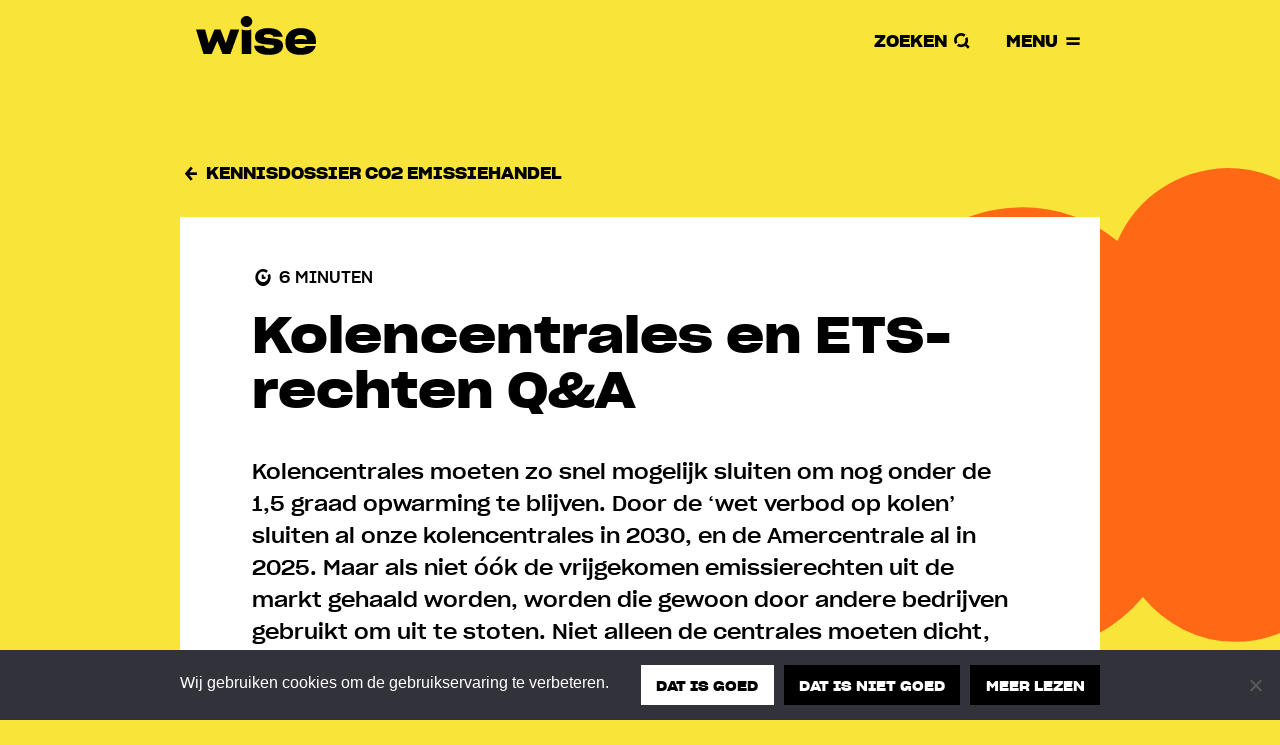

--- FILE ---
content_type: text/html; charset=UTF-8
request_url: https://wisenederland.nl/artikel/kolencentrales-en-ets-rechten-qa/
body_size: 20823
content:
<!doctype html>
<html class="no-js" lang="en">
  <head>

    <meta charset="utf-8" />
    <meta http-equiv="x-ua-compatible" content="ie=edge">
    <meta name="viewport" content="width=device-width, initial-scale=1.0">

    <title>Kolencentrales en ETS-rechten Q&amp;A - WISE - WISE</title>
<link crossorigin data-rocket-preconnect href="https://www.googletagmanager.com" rel="preconnect">
<link crossorigin data-rocket-preconnect href="https://www.google-analytics.com" rel="preconnect">
<link crossorigin data-rocket-preconnect href="https://connect.facebook.net" rel="preconnect">
<link crossorigin data-rocket-preconnect href="https://unpkg.com" rel="preconnect"><link rel="preload" data-rocket-preload as="image" href="https://wisenederland.nl/wp-content/themes/okaia/assets/content/logo/Logo-Menu-extended.svg" fetchpriority="high">
	  
	<!-- Global site tag (gtag.js) - Google Ads: 952412050 -->
	<script async src="https://www.googletagmanager.com/gtag/js?id=AW-952412050"></script>
	<script>
	window.dataLayer = window.dataLayer || [];
	function gtag(){dataLayer.push(arguments);}
	gtag('js', new Date());

	gtag('config', 'AW-952412050');
	</script>
	  
	<!-- Google Tag Manager -->
	<script>(function(w,d,s,l,i){w[l]=w[l]||[];w[l].push({'gtm.start':
	new Date().getTime(),event:'gtm.js'});var f=d.getElementsByTagName(s)[0],
	j=d.createElement(s),dl=l!='dataLayer'?'&l='+l:'';j.async=true;j.src=
	'https://www.googletagmanager.com/gtm.js?id='+i+dl;f.parentNode.insertBefore(j,f);
	})(window,document,'script','dataLayer','GTM-T4ZBXWF');</script>
	<!-- End Google Tag Manager -->
	  
	  
	  
    <meta name='robots' content='index, follow, max-image-preview:large, max-snippet:-1, max-video-preview:-1' />
	<style>img:is([sizes="auto" i], [sizes^="auto," i]) { contain-intrinsic-size: 3000px 1500px }</style>
	
	<!-- This site is optimized with the Yoast SEO plugin v26.1.1 - https://yoast.com/wordpress/plugins/seo/ -->
	<meta name="description" content="Kolencentrales moeten zo snel mogelijk sluiten om nog onder de 1,5 graad opwarming te blijven. Maar alleen als er naast het sluiten van de centrales ook de CO2-rechten worden vernietigd heb je echte klimaatwinst. " />
	<link rel="canonical" href="https://wisenederland.nl/artikel/kolencentrales-en-ets-rechten-qa/" />
	<meta property="og:locale" content="nl_NL" />
	<meta property="og:type" content="article" />
	<meta property="og:title" content="Kolencentrales en ETS-rechten Q&amp;A - WISE" />
	<meta property="og:description" content="Kolencentrales moeten zo snel mogelijk sluiten om nog onder de 1,5 graad opwarming te blijven. Maar alleen als er naast het sluiten van de centrales ook de CO2-rechten worden vernietigd heb je echte klimaatwinst. " />
	<meta property="og:url" content="https://wisenederland.nl/artikel/kolencentrales-en-ets-rechten-qa/" />
	<meta property="og:site_name" content="WISE" />
	<meta property="article:modified_time" content="2025-06-13T13:03:02+00:00" />
	<meta property="og:image" content="https://wisenederland.nl/wp-content/uploads/2024/02/ETS-en-kolencentrales.png" />
	<meta property="og:image:width" content="663" />
	<meta property="og:image:height" content="200" />
	<meta property="og:image:type" content="image/png" />
	<meta name="twitter:card" content="summary_large_image" />
	<meta name="twitter:label1" content="Geschatte leestijd" />
	<meta name="twitter:data1" content="7 minuten" />
	<script type="application/ld+json" class="yoast-schema-graph">{"@context":"https://schema.org","@graph":[{"@type":"WebPage","@id":"https://wisenederland.nl/artikel/kolencentrales-en-ets-rechten-qa/","url":"https://wisenederland.nl/artikel/kolencentrales-en-ets-rechten-qa/","name":"Kolencentrales en ETS-rechten Q&A - WISE","isPartOf":{"@id":"https://wisenederland.nl/#website"},"primaryImageOfPage":{"@id":"https://wisenederland.nl/artikel/kolencentrales-en-ets-rechten-qa/#primaryimage"},"image":{"@id":"https://wisenederland.nl/artikel/kolencentrales-en-ets-rechten-qa/#primaryimage"},"thumbnailUrl":"https://wisenederland.nl/wp-content/uploads/2024/02/ETS-en-kolencentrales.png","datePublished":"2024-02-12T14:05:59+00:00","dateModified":"2025-06-13T13:03:02+00:00","description":"Kolencentrales moeten zo snel mogelijk sluiten om nog onder de 1,5 graad opwarming te blijven. Maar alleen als er naast het sluiten van de centrales ook de CO2-rechten worden vernietigd heb je echte klimaatwinst. ","breadcrumb":{"@id":"https://wisenederland.nl/artikel/kolencentrales-en-ets-rechten-qa/#breadcrumb"},"inLanguage":"nl-NL","potentialAction":[{"@type":"ReadAction","target":["https://wisenederland.nl/artikel/kolencentrales-en-ets-rechten-qa/"]}]},{"@type":"ImageObject","inLanguage":"nl-NL","@id":"https://wisenederland.nl/artikel/kolencentrales-en-ets-rechten-qa/#primaryimage","url":"https://wisenederland.nl/wp-content/uploads/2024/02/ETS-en-kolencentrales.png","contentUrl":"https://wisenederland.nl/wp-content/uploads/2024/02/ETS-en-kolencentrales.png","width":663,"height":200},{"@type":"BreadcrumbList","@id":"https://wisenederland.nl/artikel/kolencentrales-en-ets-rechten-qa/#breadcrumb","itemListElement":[{"@type":"ListItem","position":1,"name":"Home","item":"https://wisenederland.nl/"},{"@type":"ListItem","position":2,"name":"Kolencentrales en ETS-rechten Q&#038;A"}]},{"@type":"WebSite","@id":"https://wisenederland.nl/#website","url":"https://wisenederland.nl/","name":"WISE","description":"World Information Service on Energy","potentialAction":[{"@type":"SearchAction","target":{"@type":"EntryPoint","urlTemplate":"https://wisenederland.nl/?s={search_term_string}"},"query-input":{"@type":"PropertyValueSpecification","valueRequired":true,"valueName":"search_term_string"}}],"inLanguage":"nl-NL"}]}</script>
	<!-- / Yoast SEO plugin. -->



<style id='wp-emoji-styles-inline-css' type='text/css'>

	img.wp-smiley, img.emoji {
		display: inline !important;
		border: none !important;
		box-shadow: none !important;
		height: 1em !important;
		width: 1em !important;
		margin: 0 0.07em !important;
		vertical-align: -0.1em !important;
		background: none !important;
		padding: 0 !important;
	}
</style>
<link rel='stylesheet' id='wp-block-library-css' href='https://wisenederland.nl/wp-includes/css/dist/block-library/style.min.css?ver=6.8.3' type='text/css' media='all' />
<style id='classic-theme-styles-inline-css' type='text/css'>
/*! This file is auto-generated */
.wp-block-button__link{color:#fff;background-color:#32373c;border-radius:9999px;box-shadow:none;text-decoration:none;padding:calc(.667em + 2px) calc(1.333em + 2px);font-size:1.125em}.wp-block-file__button{background:#32373c;color:#fff;text-decoration:none}
</style>
<style id='global-styles-inline-css' type='text/css'>
:root{--wp--preset--aspect-ratio--square: 1;--wp--preset--aspect-ratio--4-3: 4/3;--wp--preset--aspect-ratio--3-4: 3/4;--wp--preset--aspect-ratio--3-2: 3/2;--wp--preset--aspect-ratio--2-3: 2/3;--wp--preset--aspect-ratio--16-9: 16/9;--wp--preset--aspect-ratio--9-16: 9/16;--wp--preset--color--black: #000000;--wp--preset--color--cyan-bluish-gray: #abb8c3;--wp--preset--color--white: #ffffff;--wp--preset--color--pale-pink: #f78da7;--wp--preset--color--vivid-red: #cf2e2e;--wp--preset--color--luminous-vivid-orange: #ff6900;--wp--preset--color--luminous-vivid-amber: #fcb900;--wp--preset--color--light-green-cyan: #7bdcb5;--wp--preset--color--vivid-green-cyan: #00d084;--wp--preset--color--pale-cyan-blue: #8ed1fc;--wp--preset--color--vivid-cyan-blue: #0693e3;--wp--preset--color--vivid-purple: #9b51e0;--wp--preset--gradient--vivid-cyan-blue-to-vivid-purple: linear-gradient(135deg,rgba(6,147,227,1) 0%,rgb(155,81,224) 100%);--wp--preset--gradient--light-green-cyan-to-vivid-green-cyan: linear-gradient(135deg,rgb(122,220,180) 0%,rgb(0,208,130) 100%);--wp--preset--gradient--luminous-vivid-amber-to-luminous-vivid-orange: linear-gradient(135deg,rgba(252,185,0,1) 0%,rgba(255,105,0,1) 100%);--wp--preset--gradient--luminous-vivid-orange-to-vivid-red: linear-gradient(135deg,rgba(255,105,0,1) 0%,rgb(207,46,46) 100%);--wp--preset--gradient--very-light-gray-to-cyan-bluish-gray: linear-gradient(135deg,rgb(238,238,238) 0%,rgb(169,184,195) 100%);--wp--preset--gradient--cool-to-warm-spectrum: linear-gradient(135deg,rgb(74,234,220) 0%,rgb(151,120,209) 20%,rgb(207,42,186) 40%,rgb(238,44,130) 60%,rgb(251,105,98) 80%,rgb(254,248,76) 100%);--wp--preset--gradient--blush-light-purple: linear-gradient(135deg,rgb(255,206,236) 0%,rgb(152,150,240) 100%);--wp--preset--gradient--blush-bordeaux: linear-gradient(135deg,rgb(254,205,165) 0%,rgb(254,45,45) 50%,rgb(107,0,62) 100%);--wp--preset--gradient--luminous-dusk: linear-gradient(135deg,rgb(255,203,112) 0%,rgb(199,81,192) 50%,rgb(65,88,208) 100%);--wp--preset--gradient--pale-ocean: linear-gradient(135deg,rgb(255,245,203) 0%,rgb(182,227,212) 50%,rgb(51,167,181) 100%);--wp--preset--gradient--electric-grass: linear-gradient(135deg,rgb(202,248,128) 0%,rgb(113,206,126) 100%);--wp--preset--gradient--midnight: linear-gradient(135deg,rgb(2,3,129) 0%,rgb(40,116,252) 100%);--wp--preset--font-size--small: 13px;--wp--preset--font-size--medium: 20px;--wp--preset--font-size--large: 36px;--wp--preset--font-size--x-large: 42px;--wp--preset--spacing--20: 0.44rem;--wp--preset--spacing--30: 0.67rem;--wp--preset--spacing--40: 1rem;--wp--preset--spacing--50: 1.5rem;--wp--preset--spacing--60: 2.25rem;--wp--preset--spacing--70: 3.38rem;--wp--preset--spacing--80: 5.06rem;--wp--preset--shadow--natural: 6px 6px 9px rgba(0, 0, 0, 0.2);--wp--preset--shadow--deep: 12px 12px 50px rgba(0, 0, 0, 0.4);--wp--preset--shadow--sharp: 6px 6px 0px rgba(0, 0, 0, 0.2);--wp--preset--shadow--outlined: 6px 6px 0px -3px rgba(255, 255, 255, 1), 6px 6px rgba(0, 0, 0, 1);--wp--preset--shadow--crisp: 6px 6px 0px rgba(0, 0, 0, 1);}:where(.is-layout-flex){gap: 0.5em;}:where(.is-layout-grid){gap: 0.5em;}body .is-layout-flex{display: flex;}.is-layout-flex{flex-wrap: wrap;align-items: center;}.is-layout-flex > :is(*, div){margin: 0;}body .is-layout-grid{display: grid;}.is-layout-grid > :is(*, div){margin: 0;}:where(.wp-block-columns.is-layout-flex){gap: 2em;}:where(.wp-block-columns.is-layout-grid){gap: 2em;}:where(.wp-block-post-template.is-layout-flex){gap: 1.25em;}:where(.wp-block-post-template.is-layout-grid){gap: 1.25em;}.has-black-color{color: var(--wp--preset--color--black) !important;}.has-cyan-bluish-gray-color{color: var(--wp--preset--color--cyan-bluish-gray) !important;}.has-white-color{color: var(--wp--preset--color--white) !important;}.has-pale-pink-color{color: var(--wp--preset--color--pale-pink) !important;}.has-vivid-red-color{color: var(--wp--preset--color--vivid-red) !important;}.has-luminous-vivid-orange-color{color: var(--wp--preset--color--luminous-vivid-orange) !important;}.has-luminous-vivid-amber-color{color: var(--wp--preset--color--luminous-vivid-amber) !important;}.has-light-green-cyan-color{color: var(--wp--preset--color--light-green-cyan) !important;}.has-vivid-green-cyan-color{color: var(--wp--preset--color--vivid-green-cyan) !important;}.has-pale-cyan-blue-color{color: var(--wp--preset--color--pale-cyan-blue) !important;}.has-vivid-cyan-blue-color{color: var(--wp--preset--color--vivid-cyan-blue) !important;}.has-vivid-purple-color{color: var(--wp--preset--color--vivid-purple) !important;}.has-black-background-color{background-color: var(--wp--preset--color--black) !important;}.has-cyan-bluish-gray-background-color{background-color: var(--wp--preset--color--cyan-bluish-gray) !important;}.has-white-background-color{background-color: var(--wp--preset--color--white) !important;}.has-pale-pink-background-color{background-color: var(--wp--preset--color--pale-pink) !important;}.has-vivid-red-background-color{background-color: var(--wp--preset--color--vivid-red) !important;}.has-luminous-vivid-orange-background-color{background-color: var(--wp--preset--color--luminous-vivid-orange) !important;}.has-luminous-vivid-amber-background-color{background-color: var(--wp--preset--color--luminous-vivid-amber) !important;}.has-light-green-cyan-background-color{background-color: var(--wp--preset--color--light-green-cyan) !important;}.has-vivid-green-cyan-background-color{background-color: var(--wp--preset--color--vivid-green-cyan) !important;}.has-pale-cyan-blue-background-color{background-color: var(--wp--preset--color--pale-cyan-blue) !important;}.has-vivid-cyan-blue-background-color{background-color: var(--wp--preset--color--vivid-cyan-blue) !important;}.has-vivid-purple-background-color{background-color: var(--wp--preset--color--vivid-purple) !important;}.has-black-border-color{border-color: var(--wp--preset--color--black) !important;}.has-cyan-bluish-gray-border-color{border-color: var(--wp--preset--color--cyan-bluish-gray) !important;}.has-white-border-color{border-color: var(--wp--preset--color--white) !important;}.has-pale-pink-border-color{border-color: var(--wp--preset--color--pale-pink) !important;}.has-vivid-red-border-color{border-color: var(--wp--preset--color--vivid-red) !important;}.has-luminous-vivid-orange-border-color{border-color: var(--wp--preset--color--luminous-vivid-orange) !important;}.has-luminous-vivid-amber-border-color{border-color: var(--wp--preset--color--luminous-vivid-amber) !important;}.has-light-green-cyan-border-color{border-color: var(--wp--preset--color--light-green-cyan) !important;}.has-vivid-green-cyan-border-color{border-color: var(--wp--preset--color--vivid-green-cyan) !important;}.has-pale-cyan-blue-border-color{border-color: var(--wp--preset--color--pale-cyan-blue) !important;}.has-vivid-cyan-blue-border-color{border-color: var(--wp--preset--color--vivid-cyan-blue) !important;}.has-vivid-purple-border-color{border-color: var(--wp--preset--color--vivid-purple) !important;}.has-vivid-cyan-blue-to-vivid-purple-gradient-background{background: var(--wp--preset--gradient--vivid-cyan-blue-to-vivid-purple) !important;}.has-light-green-cyan-to-vivid-green-cyan-gradient-background{background: var(--wp--preset--gradient--light-green-cyan-to-vivid-green-cyan) !important;}.has-luminous-vivid-amber-to-luminous-vivid-orange-gradient-background{background: var(--wp--preset--gradient--luminous-vivid-amber-to-luminous-vivid-orange) !important;}.has-luminous-vivid-orange-to-vivid-red-gradient-background{background: var(--wp--preset--gradient--luminous-vivid-orange-to-vivid-red) !important;}.has-very-light-gray-to-cyan-bluish-gray-gradient-background{background: var(--wp--preset--gradient--very-light-gray-to-cyan-bluish-gray) !important;}.has-cool-to-warm-spectrum-gradient-background{background: var(--wp--preset--gradient--cool-to-warm-spectrum) !important;}.has-blush-light-purple-gradient-background{background: var(--wp--preset--gradient--blush-light-purple) !important;}.has-blush-bordeaux-gradient-background{background: var(--wp--preset--gradient--blush-bordeaux) !important;}.has-luminous-dusk-gradient-background{background: var(--wp--preset--gradient--luminous-dusk) !important;}.has-pale-ocean-gradient-background{background: var(--wp--preset--gradient--pale-ocean) !important;}.has-electric-grass-gradient-background{background: var(--wp--preset--gradient--electric-grass) !important;}.has-midnight-gradient-background{background: var(--wp--preset--gradient--midnight) !important;}.has-small-font-size{font-size: var(--wp--preset--font-size--small) !important;}.has-medium-font-size{font-size: var(--wp--preset--font-size--medium) !important;}.has-large-font-size{font-size: var(--wp--preset--font-size--large) !important;}.has-x-large-font-size{font-size: var(--wp--preset--font-size--x-large) !important;}
:where(.wp-block-post-template.is-layout-flex){gap: 1.25em;}:where(.wp-block-post-template.is-layout-grid){gap: 1.25em;}
:where(.wp-block-columns.is-layout-flex){gap: 2em;}:where(.wp-block-columns.is-layout-grid){gap: 2em;}
:root :where(.wp-block-pullquote){font-size: 1.5em;line-height: 1.6;}
</style>
<link rel='stylesheet' id='cookie-notice-front-css' href='https://wisenederland.nl/wp-content/plugins/cookie-notice/css/front.min.css?ver=2.5.7' type='text/css' media='all' />
<link rel='stylesheet' id='app_css-css' href='https://wisenederland.nl/wp-content/themes/okaia/assets/css/app.css?ver=6.8.3' type='text/css' media='all' />
<script type="text/javascript" src="https://wisenederland.nl/wp-includes/js/jquery/jquery.min.js?ver=3.7.1" id="jquery-core-js"></script>
<script type="text/javascript" src="https://wisenederland.nl/wp-includes/js/jquery/jquery-migrate.min.js?ver=3.4.1" id="jquery-migrate-js"></script>
<script type="text/javascript" id="ai-js-js-extra">
/* <![CDATA[ */
var MyAjax = {"ajaxurl":"https:\/\/wisenederland.nl\/wp-admin\/admin-ajax.php","security":"9435b603a6"};
/* ]]> */
</script>
<script type="text/javascript" src="https://wisenederland.nl/wp-content/plugins/advanced-iframe/js/ai.min.js?ver=1" id="ai-js-js"></script>
<link rel="https://api.w.org/" href="https://wisenederland.nl/wp-json/" /><link rel="EditURI" type="application/rsd+xml" title="RSD" href="https://wisenederland.nl/xmlrpc.php?rsd" />
<meta name="generator" content="WordPress 6.8.3" />
<link rel='shortlink' href='https://wisenederland.nl/?p=4613' />
<link rel="alternate" title="oEmbed (JSON)" type="application/json+oembed" href="https://wisenederland.nl/wp-json/oembed/1.0/embed?url=https%3A%2F%2Fwisenederland.nl%2Fartikel%2Fkolencentrales-en-ets-rechten-qa%2F" />
<link rel="alternate" title="oEmbed (XML)" type="text/xml+oembed" href="https://wisenederland.nl/wp-json/oembed/1.0/embed?url=https%3A%2F%2Fwisenederland.nl%2Fartikel%2Fkolencentrales-en-ets-rechten-qa%2F&#038;format=xml" />
        <style type="text/css">
            #gform_wrapper_41 .gfield_checkbox{
  display: grid;
  gap: 8px;
}
#gform_wrapper_41 .gchoice{
  display: flex;
  gap: 2px;
  align-items: center;
}
#gform_wrapper_41 [type=checkbox], #gform_wrapper_41 [type=radio]{
  margin: 0;
}
#gform_wrapper_41 .gchoice .gform-field-label{
  font-weight: normal;
}        </style>
        <link rel="icon" href="https://wisenederland.nl/wp-content/uploads/2020/05/cropped-favicon-96x96@2x-32x32.png" sizes="32x32" />
<link rel="icon" href="https://wisenederland.nl/wp-content/uploads/2020/05/cropped-favicon-96x96@2x-192x192.png" sizes="192x192" />
<link rel="apple-touch-icon" href="https://wisenederland.nl/wp-content/uploads/2020/05/cropped-favicon-96x96@2x-180x180.png" />
<meta name="msapplication-TileImage" content="https://wisenederland.nl/wp-content/uploads/2020/05/cropped-favicon-96x96@2x-270x270.png" />
		<style type="text/css" id="wp-custom-css">
			.accordion{
	border-width: 2px;
		border-color: black;
}
.accordion-title{
	color: black !important;
	font-size: 1.3125rem;
  line-height: 1.52381;
	border-color: black;
		border-width: 2px;
	font-family: "Sharp Grotesk","Helvetica Neue",Helvetica,Roboto,Arial,sans-serif
}
.accordion-title:hover, .accordion-title:active{
	background: #01C567;
}
:last-child:not(.is-active)>.accordion-title, :last-child>.accordion-content:last-child{
		border-width: 2px;
	border-color: black;
}
.accordion-content{
		border-width: 2px;
		border-color: black;
}
.accordion-title::before{
	top: 30px;
}		</style>
		    <style media="screen">
      .archive, .single-artikel{
        background: #f9e439;
      }
      .body-text li{
        margin: 0;
        font-size: 19px;
        font-family: "Source Serif","Helvetica Neue",Helvetica,Roboto,Arial,sans-serif;
        margin: 1rem 0;
      }
      .body-text h4{
        font-size: 1.3125rem;
        line-height: 1.52381;
        margin-bottom: 1rem;
        font-family: "Sharp Grotesk","Helvetica Neue",Helvetica,Roboto,Arial,sans-serif;
      }
      .body-text h4 a, .body-text li a{
        color: #000;
        text-decoration: underline;
      }
      .inverse .secondary.button{
        border-width: 4px;
      }
      .wp-caption{
        width: 100% !important;
        margin-top: 2rem;
        margin-bottom: 2rem;
      }
      .wp-caption-text{
        font-size: 1rem;
        margin-top: .5rem;
      }
      *:focus {outline:0;}
      .fs-dropdown{
        position: relative !important;
      }
      .fs-arrow{
        border: 0 !important;
        width: 20px !important;
        height: 20px !important;
        top: 0; right: 10px;
        display: block;
      }
      .fs-arrow:after{
        content: '\e806';
        font-family: fontello;
        font-style: normal;
        font-weight: 400;
        margin-top: 3px;
        color: #fff;
        position: absolute;
      }
      .fs-open .fs-arrow{
        transform: rotate(0deg) !important;
      }
      .aligncenter{
        margin: 1rem auto;
        display: block;
      }
      .alignright{
        float: right;
        margin-left: 1rem;
      }
      .alignleft{
        float: left;
        margin-right: 1rem;
      }
      .search-bar [type=text]{
        height: 60px;
      }
      .cn-buttons-container .button{
        margin: 0;
      }
      #cn-accept-cookie{
        background: #fff !important;
        color: #000 !important;
        margin-left: 2rem !important;
      }
      #cn-notice-text{
        font-size: 1rem;
      }
      .single-text li{
        font-size: 16px;
      }
	  @media screen and (min-width: 64em) {
		        .single-text li{
        font-size: 19px;
      }
		}
      .facetwp-load-more{
        display: inline-block;
        vertical-align: middle;
        padding: .95em 1.2em;
        border: 1px solid transparent;
        border-radius: 0;
        font-size: .9rem;
        -webkit-appearance: none;
        line-height: 1;
        text-align: center;
        cursor: pointer;
        background-color: #000;
        color: #fefefe;
        text-transform: uppercase;
        font-family: "Sharp Grotesk","Helvetica Neue",Helvetica,Roboto,Arial,sans-serif;
        font-weight: 700;
      }
      .single-text h2, .single-text h4, .single-text h5{
        margin-bottom: 2rem;
      }
      .gform_wrapper select {
        border-bottom: 3px solid #000;
      }
      #form_402_field_2, label[for=form_402_field_2]{
        display: none;
      }
      .gform_wrapper span.gform_description, .gform_confirmation_message{
        font-size: 19px;
      } 
		.gform_wrapper input, .gform_wrapper textarea{
			border-bottom: 3px solid #000 !important;
		}
		@media print, screen and (min-width: 40em){
			.h1, h1 {
				font-size: 4.5rem;
				line-height: 1;
			}
		}
		h2{
			font-size: 1.6rem;
		}
		@media print, screen and (min-width: 40em){
			h2{
				font-size: 3.125rem;
			}
		}
    </style>
  <style id="rocket-lazyrender-inline-css">[data-wpr-lazyrender] {content-visibility: auto;}</style><meta name="generator" content="WP Rocket 3.20.0.2" data-wpr-features="wpr_preconnect_external_domains wpr_automatic_lazy_rendering wpr_oci wpr_preload_links wpr_desktop" /></head>
<body class="wp-singular artikel-template-default single single-artikel postid-4613 wp-theme-okaia cookies-not-set">

<!-- Google Tag Manager (noscript) -->
<noscript><iframe src="https://www.googletagmanager.com/ns.html?id=GTM-T4ZBXWF"
height="0" width="0" style="display:none;visibility:hidden"></iframe></noscript>
<!-- End Google Tag Manager (noscript) -->

<div  class="topbar ">
  <div  class="grid-container">
    <div  class="grid-x grid-margin-x">
      <div class="shrink cell">
        <a href="https://wisenederland.nl" class="menu-logo-link"><img src="https://wisenederland.nl/wp-content/themes/okaia/assets/content/logo/Logo-Menu.svg" alt="" class="menu-logo"></a>
      </div>
      <div class="auto cell">
        <ul class="menu align-right">
          <li><a data-toggle="search-overlay topbar"><span class="show-for-medium">Zoeken </span><i class="icon-search"></i></a></li>
          <li><a data-toggle="menu-overlay topbar" style="padding-right: 0 !important">Menu <i class="icon-menu-open"></i></a></li>
        </ul>
      </div>
    </div>
  </div>
</div>

<div class="search-overlay"  id="search-overlay" data-toggler=".open">

  <div  class="menu-topbar">
    <div  class="grid-container">
      <div  class="grid-x grid-margin-x">
          <div class="shrink cell">
          </div>
          <div class="auto cell">
            <ul class="menu align-right">
              <li><a data-toggle="search-overlay topbar" style="background: #fff; color: #000"><span class="show-for-medium">Zoeken </span> <i class="icon-cross"></i></a></li>
              <li><a data-toggle="menu-overlay topbar search-overlay " style="padding-right: 0 !important">Menu <i class="icon-menu-open"></i></a></li>
            </ul>
          </div>
        </div>
      </div>
    </div>
  <div  class="grid-container">
    <form id="searchform" method="get" action="https://wisenederland.nl/">
    <div class="grid-x search-bar">
      <div class="auto cell">
        <input type="text" placeholder="Wat zoek je?" name="s" value="">
      </div>
      <div class="shrink cell">
        <button type="submit" class="secondary button expanded">
            <i class="icon-arrow-right"></i>
        </button>
      </div>
    </div>
  </form>

  </div>
</div>




<div  class="menu-overlay inverse" id="menu-overlay" data-toggler=".open">

  <div  class="menu-topbar">
    <div  class="grid-container">
      <div class="grid-x grid-margin-x">
          <div class="shrink cell">
          </div>
          <div class="auto cell">
            <ul class="menu align-right">
              <li><a data-toggle="search-overlay topbar"><span class="show-for-medium">Zoeken </span><i class="icon-search"></i></a></li>
              <li><a data-toggle="menu-overlay topbar" style="padding-right: 0 !important">Menu <i class="icon-cross"></i></a></li>
            </ul>
          </div>
        </div>
      </div>
    </div>

    <div  class="grid-container">

      <a href="https://wisenederland.nl"><img fetchpriority="high" src="https://wisenederland.nl/wp-content/themes/okaia/assets/content/logo/Logo-Menu-extended.svg" alt="" class="logo"></a>
      <div  class="grid-x grid-margin-x grid-margin-y">
        <div class="small-7 large-4 cell" id="part1">
          <h6>WAT</h6>
          <ul class="large vertical menu">
                            <li><a href="https://wisenederland.nl/actueel/" target="_self">Actueel</a></li>

                              <li><a href="https://wisenederland.nl/campagnes-acties/" target="_self">Campagnes &amp; acties</a></li>

                              <li><a href="https://wisenederland.nl/kennis/" target="_self">Kennis</a></li>

                        </ul>
        </div>
        <div class="small-5 large-4 cell" id="part2">
          <h6>WIE</h6>
          <ul class="large vertical menu">
                            <li><a href="https://wisenederland.nl/over-wise/" target="_self">Over WISE</a></li>

                              <li><a href="https://wisenederland.nl/vacatures/" target="_self">Vacatures</a></li>

                              <li><a href="https://wisenederland.nl/contact/" target="_self">Contact</a></li>

                        </ul>
        </div>
        <div class="small-12 large-4 cell" id="part3">
          <h6>OVERIG</h6>
          <ul class="large vertical menu">
                            <li><a href="https://wisenederland.nl/steun-ons/" target="_self">Steun ons</a></li>

                        </ul>
        </div>
        <div class="small-12 large-8 cell" id="part4">
          <h6>Extern</h6>
          <ul class="vertical menu">
                            <li><a href="https://www.wiseinternational.org/" target="_self">WISE International</a></li>

                              <li><a href="https://www.wiseinternational.org/shop/" target="_blank">Webshop</a></li>

                        </ul>
        </div>
        <div class="large-4 cell" id="part5">
          <h6 class="show-for-medium">Volg ons</h6>
          <ul class="social menu">
            <li><a href="https://www.facebook.com/WISEnederland/">
              <svg width="50px" height="50px" viewBox="0 0 50 50" version="1.1" xmlns="http://www.w3.org/2000/svg" xmlns:xlink="http://www.w3.org/1999/xlink">
                  <g id="icons/social/facebook" stroke="none" stroke-width="1" fill="none" fill-rule="evenodd">
                      <rect class="circle" id="Rectangle-Copy" x="0" y="0" width="50" height="50" rx="25"></rect>
                      <path class="figure" d="M21.5,20.3333333 L18,20.3333333 L18,25 L21.5,25 L21.5,39 L27.3333333,39 L27.3333333,25 L31.5823333,25 L32,20.3333333 L27.3333333,20.3333333 L27.3333333,18.3885 C27.3333333,17.2743333 27.5573333,16.8333333 28.6341667,16.8333333 L32,16.8333333 L32,11 L27.5573333,11 C23.362,11 21.5,12.8468333 21.5,16.3841667 L21.5,20.3333333 Z" id="Path" fill="#FFFFFF"></path>
                  </g>
              </svg>
            </a></li>
            <li><a href="https://www.instagram.com/wisenederland/">
              <svg width="50px" height="50px" viewBox="0 0 50 50" version="1.1" xmlns="http://www.w3.org/2000/svg" xmlns:xlink="http://www.w3.org/1999/xlink">
                  <g id="icons/social/instagram" stroke="none" stroke-width="1" fill="none" fill-rule="evenodd">
                      <rect class="circle" id="Rectangle-Copy-2" x="0" y="0" width="50" height="50" rx="25"></rect>
                      <g id="Group" transform="translate(13.500000, 13.500000)">
                          <path d="M22.9643488,14.5879745 C22.9427923,15.0754839 22.923723,15.6177139 22.9087993,16.2163224 C22.8781226,16.8456076 22.8225731,17.3770592 22.7396633,17.8115064 C22.6575826,18.2459536 22.5497999,18.6422624 22.414657,19.0012617 C22.2496666,19.3909376 22.0631196,19.7532533 21.8533578,20.0915252 C21.642767,20.4281389 21.3816012,20.7539743 21.0673732,21.0673732 C20.7523161,21.3816012 20.4231643,21.6485707 20.0790887,21.8649652 C19.7341841,22.0821888 19.3751847,22.2662485 19.0012617,22.4154861 C18.656357,22.550629 18.2633647,22.6625572 17.8214556,22.7529289 C17.3803756,22.8424714 16.8439494,22.8947046 16.2154933,22.9096283 C15.6011319,22.9394759 15.0555856,22.9618615 14.5763671,22.9767853 C14.0971486,22.991709 13.0707256,23 11.4987564,23 C9.92678707,23 8.89704769,22.9883926 8.41036733,22.966007 C7.92368696,22.9427923 7.38145705,22.9245521 6.78201939,22.9096283 C6.15356332,22.8797808 5.62211168,22.8234022 5.18849357,22.7413215 C4.75321726,22.6584117 4.35690855,22.550629 3.99790923,22.4154861 C3.6074042,22.2504957 3.2450885,22.0639487 2.90847482,21.8541869 C2.57103205,21.6444252 2.24519664,21.3816012 1.9309686,21.0673732 C1.61674056,20.7539743 1.35060019,20.4239934 1.13337659,20.0799178 C0.916152987,19.7350132 0.733751487,19.3760138 0.583684799,19.0012617 C0.448541869,18.6571861 0.336613677,18.2650229 0.247071122,17.8222847 C0.15669947,17.3812047 0.104466313,16.8456076 0.0887134566,16.2163224 C0.0588659385,15.6027901 0.0373093976,15.0564147 0.0223856386,14.5763671 C0.00746187953,14.0979777 1.77635684e-15,13.0723838 1.77635684e-15,11.4995855 C1.77635684e-15,9.92761616 0.0107782704,8.89870589 0.033163909,8.41202552 C0.0555495476,7.92534516 0.0746187953,7.38228615 0.0887134566,6.78367759 C0.118560975,6.15439242 0.175768718,5.62294077 0.257020295,5.18849357 C0.339930067,4.75487546 0.448541869,4.35773764 0.583684799,3.99873833 C0.747846148,3.6090624 0.935222234,3.24591759 1.14498396,2.90847482 C1.35474568,2.57269024 1.61674056,2.24602574 1.9309686,1.9317977 C2.24519664,1.61756966 2.57434844,1.35142929 2.91925309,1.13420569 C3.26332865,0.917811182 3.62315706,0.733751487 3.99790923,0.583684799 C4.34198479,0.449370967 4.73497711,0.337442774 5.1768862,0.247071122 C5.61796619,0.157528568 6.15356332,0.105295411 6.78201939,0.0903716521 C7.39638081,0.060524134 7.94275621,0.0381384954 8.42197469,0.0232147363 C8.90119318,0.00829097725 9.92678707,0 11.4987564,0 C13.0707256,0 14.100465,0.0116073682 14.5871454,0.0339930067 C15.0729966,0.0572077431 15.6168848,0.075447893 16.2154933,0.0903716521 C16.8439494,0.12021917 17.3762301,0.176597816 17.8098482,0.25867849 C18.2451245,0.340759165 18.6414333,0.449370967 19.0012617,0.583684799 C19.3892794,0.749504344 19.7532533,0.936051332 20.089867,1.14581306 C20.4264807,1.35557478 20.7523161,1.61756966 21.0673732,1.9317977 C21.3816012,2.24602574 21.6469125,2.57600663 21.8649652,2.92091129 C22.0821888,3.26498684 22.2645903,3.62398616 22.414657,3.99873833 C22.5497999,4.34281389 22.6617281,4.73580621 22.7512707,5.1768862 C22.8416423,5.61962438 22.8938755,6.15439242 22.9087993,6.78367759 C22.9386468,7.39720991 22.9610324,7.94358531 22.9767853,8.42280379 C22.9908799,8.90285138 22.9983418,9.92761616 22.9983418,11.4995855 C22.9983418,13.0723838 22.9867344,14.1012941 22.9643488,14.5879745" id="Path" stroke="#000" stroke-width="4"></path>
                          <path d="M11.4986416,7.37766013 C10.3643842,7.37766013 9.39380659,7.78464799 8.58690892,8.59950847 C7.78001125,9.4152537 7.37656241,10.3822923 7.37656241,11.4997394 C7.37656241,12.6339968 7.78443503,13.6054592 8.59929551,14.4114721 C9.41415599,15.2183698 10.3803098,15.6218186 11.4986416,15.6218186 C12.6328991,15.6218186 13.6043615,15.2148307 14.4112591,14.3999703 C15.2181568,13.5851098 15.6216056,12.618956 15.6216056,11.4997394 C15.6216056,10.3654819 15.213733,9.39490431 14.3988725,8.58800664 C13.5840121,7.78110896 12.6178583,7.37766013 11.4986416,7.37766013" id="Fill-8" stroke="#000" stroke-width="4"></path>
                          <path  d="M18.9597664,6.07507592 C18.6921778,6.36525315 18.3559545,6.51034176 17.9476213,6.51034176 C17.5557952,6.51034176 17.2143591,6.36959712 16.9241819,6.08723904 C16.6331358,5.80401216 16.488916,5.45910091 16.488916,5.05076768 C16.488916,4.65894155 16.6296607,4.32532461 16.9120187,4.05078568 C17.1952456,3.77624675 17.5392881,3.63897728 17.9476213,3.63897728 C18.3394474,3.63897728 18.6730644,3.77277157 18.9476033,4.03862256 C19.223011,4.30621114 19.3602805,4.64330325 19.3602805,5.05076768 C19.3602805,5.44346261 19.2264862,5.78489869 18.9597664,6.07507592" id="Path" fill="#0000"></path>
                      </g>
                  </g>
              </svg>
            </a></li>
            <li><a href="https://twitter.com/jagraag">
              <svg width="50px" height="50px" viewBox="0 0 50 50" version="1.1" xmlns="http://www.w3.org/2000/svg" xmlns:xlink="http://www.w3.org/1999/xlink">
                  <g id="icons/social/twitter" stroke="none" stroke-width="1" fill="none" fill-rule="evenodd">
                      <rect class="circle" id="Rectangle-Copy-3" x="0" y="0" width="50" height="50" rx="25"></rect>
                      <path class="figure" d="M38.0491325,19.0717457 C37.5815873,19.5656451 37.0837835,20.0156207 36.555721,20.4206964 L36.555721,20.7642786 L36.555721,21.1078609 C36.555721,22.9419263 36.2111627,24.8013699 35.5239982,26.6871678 C34.8368338,28.5563723 33.8226805,30.2479292 32.4834907,31.7647667 C31.1433248,33.2806281 29.4859309,34.5231854 27.5122852,35.4924387 C25.555233,36.4450985 23.2985224,36.9204524 20.7431295,36.9204524 C19.9671412,36.9204524 19.1999377,36.8667676 18.4424951,36.7613504 C17.6850524,36.6559331 16.9481076,36.4978072 16.2336127,36.2859965 C15.52107,36.0741859 14.828049,35.8096666 14.1584541,35.4924387 C13.4888592,35.1937564 12.8456186,34.8404133 12.2287323,34.4343616 C12.4405429,34.4529072 12.6601622,34.4655963 12.8895424,34.4743811 C13.1179465,34.4831659 13.339518,34.4880463 13.5503526,34.4880463 C14.8378099,34.4880463 16.0754868,34.2850204 17.2653355,33.8799448 C18.4561603,33.4748692 19.5259504,32.8833611 20.4786103,32.1073728 C19.2624072,32.1073728 18.1779758,31.7423167 17.2262921,31.0102523 C16.2736322,30.2791639 15.6128221,29.3577388 15.2428855,28.2469531 C15.418581,28.3006378 15.5903721,28.3308965 15.7582589,28.3396813 C15.9261456,28.3494421 16.1067215,28.3533465 16.3009626,28.3533465 C16.5645058,28.3533465 16.816336,28.3396813 17.0535248,28.3133269 C17.2916898,28.2869726 17.5337591,28.2469531 17.7807088,28.1942445 C16.5127733,27.9297252 15.4546962,27.2864846 14.6074536,26.2645226 C13.7621632,25.2415846 13.339518,24.0693055 13.339518,22.7476852 L13.339518,22.7086417 L13.339518,22.6412918 C13.7084785,22.8531024 14.1018411,23.0209892 14.5157015,23.143976 C14.9295619,23.2679389 15.3658723,23.3284563 15.8236566,23.3284563 C15.0847596,22.8531024 14.4844668,22.2049814 14.0266825,21.3860453 C13.5679221,20.5661332 13.339518,19.6798472 13.339518,18.7281634 C13.339518,18.2352401 13.4097962,17.7501254 13.5503526,17.2737955 C13.6909089,16.7984416 13.88515,16.348466 14.1320998,15.9248448 C14.8026708,16.7720873 15.5601134,17.5383147 16.4063799,18.2264553 C17.2526464,18.9136198 18.1604063,19.5080561 19.1296595,20.0107403 C20.0989128,20.5134245 21.1208748,20.9145958 22.1974975,21.2132781 C23.2897376,21.5139126 24.4083321,21.6905841 25.555233,21.7423167 C25.5025244,21.5314821 25.4625048,21.3196715 25.4361505,21.1078609 C25.4097962,20.8960502 25.396131,20.6842396 25.396131,20.4743811 C25.396131,19.7159624 25.5376635,18.9926827 25.8197523,18.3055183 C26.1184346,17.6349472 26.5196059,17.0492957 27.0232662,16.5466115 C27.5249743,16.0439272 28.1106259,15.6525168 28.7811969,15.370428 C29.4507918,15.0707696 30.1740715,14.9204524 30.9500597,14.9204524 C31.760211,14.9204524 32.5137493,15.0785783 33.2096986,15.3958062 C33.9066239,15.7140102 34.509845,16.1366554 35.021314,16.6656939 C35.6567459,16.5427071 36.2736322,16.3699399 36.8719729,16.1503206 C37.4712896,15.9297252 38.0354673,15.6613016 38.5645058,15.3440736 C38.3536713,15.9785295 38.0354673,16.5602767 37.6128221,17.0893152 C37.1901769,17.6183538 36.6953013,18.0585685 36.1320998,18.4109355 C36.6787079,18.3406573 37.2155551,18.2352401 37.7445937,18.0937076 C38.2736322,17.9531512 38.793886,17.7589101 39.305355,17.5119604 C38.9344424,18.0585685 38.5166776,18.5788223 38.0491325,19.0717457" id="Path" fill="#FFFFFF"></path>
                  </g>
              </svg>
            </a></li>
            <li><a href="https://www.youtube.com/channel/UCe3CImRR5_-HL4qkEx7-6uw">
              <svg width="50px" height="50px" viewBox="0 0 50 50" version="1.1" xmlns="http://www.w3.org/2000/svg" xmlns:xlink="http://www.w3.org/1999/xlink">
                  <g id="icons/social/youtube" stroke="none" stroke-width="1" fill="none" fill-rule="evenodd">
                      <rect class="circle" id="Rectangle-Copy-3" x="0" y="0" width="50" height="50" rx="25"></rect>
                      <path class="figure" d="M27.9748257,16.522662 C28.825523,16.5392227 29.7372334,16.5627564 30.714315,16.5932629 C31.7053425,16.6255127 32.6179245,16.67258 33.4529327,16.7353363 C33.6891407,16.7667145 34.0386587,16.8259844 34.5032301,16.9122744 C34.9669299,16.999436 35.4367309,17.2870693 35.9091468,17.7751743 C36.2708675,18.136895 36.5855209,18.9396534 36.8531071,20.1825779 C37.0099979,21.8046555 37.089315,23.0955189 37.089315,24.0551682 L37.089315,25.8968929 C37.089315,26.888792 37.0099979,28.1953445 36.8531071,29.8165505 C36.5698318,31.0437859 36.2543068,31.8474159 35.9091468,32.2248257 C35.4367309,32.6972416 34.9669299,32.9848749 34.5032301,33.086854 C34.0386587,33.1888331 33.6891407,33.2489746 33.4529327,33.263792 C32.6179245,33.3265484 31.7053425,33.3744873 30.714315,33.4058655 C29.7372334,33.4372436 28.825523,33.4616489 27.9748257,33.4764664 C27.125,33.4921555 26.4163761,33.5 25.8489541,33.5 L23.9845673,33.5 C23.3073216,33.4843109 22.5158942,33.4686218 21.6111567,33.4529327 C20.7064192,33.4372436 19.796452,33.41371 18.88387,33.3823318 C17.9704163,33.3509537 17.2705086,33.3108593 16.7824036,33.263792 C16.5148175,33.2167248 16.1173605,33.1496103 15.5900328,33.0633203 C15.0627051,32.9770304 14.5632691,32.6972416 14.0908532,32.2248257 C13.7282609,31.8474159 13.4144791,31.0437859 13.1460213,29.8165505 C12.9891304,28.1953445 12.910685,26.888792 12.910685,25.8968929 L12.910685,24.0551682 C12.910685,23.0798298 12.9891304,21.7880947 13.1460213,20.1825779 C13.4292966,18.9239643 13.7448216,18.1203343 14.0908532,17.7751743 C14.5632691,17.2713802 15.0313269,16.9759024 15.4967699,16.8887408 C15.9604696,16.8024508 16.3099877,16.7510254 16.5470673,16.7353363 C17.3812039,16.67258 18.2946575,16.6255127 19.285685,16.5932629 C20.2610234,16.5627564 21.174477,16.5392227 22.0243027,16.522662 C22.7527247,16.5099613 23.3774066,16.5023836 23.8977995,16.5004777 L25.8489541,16.5 C26.4163761,16.5 27.125,16.5078445 27.9748257,16.522662 Z M22.5442217,21.3632691 L22.5442217,28.1636177 L28.2585367,25.188792 L29.0612951,24.7634434 L22.5442217,21.3632691 Z" id="Combined-Shape"></path>
                  </g>
              </svg>
            </a></li>
          </ul>
        </div>
      </div>
    </div>


</div>


  <style>
	.body-text p a{
  overflow-wrap: break-word;
  word-wrap: break-word;
  word-break: break-word;
  -ms-hyphens: auto;
  -moz-hyphens: auto;
  -webkit-hyphens: auto;
  hyphens: auto;

	}
  </style>

  
  <div  class="file-background">
    <div  class="inner">
      <span><i class="icon-co2-klimaat-1"></i></span>
    </div>
  </div>
  <div  class="single-file block">

    <div  class="grid-container">
      <h6><a href="https://wisenederland.nl/dossier/co2-emissiehandel/" style="color: #000"><div style="display: inline-block; transform: scaleX(-1)"><i class="icon-arrow-right"></i></div> Kennisdossier CO2 emissiehandel</a></h6>

      <div  class="inner">
        <div class="tag bottom-margin"><i class="icon-clock"></i> 6 minuten</div>
        <h2>Kolencentrales en ETS-rechten Q&#038;A</h2>
        <div class="lead"></div>
        <div class="body-text">

          <h5><span data-contrast="auto">Kolencentrales moeten zo snel mogelijk sluiten om nog onder de 1,5 graad opwarming te blijven. Door de ‘wet verbod op kolen’ sluiten al onze kolencentrales in 2030, en de Amercentrale al in 2025. Maar als niet óók de vrijgekomen emissierechten uit de markt gehaald worden, worden die gewoon door andere bedrijven gebruikt om uit te stoten. Niet alleen de centrales moeten dicht, ook de bijbehorende CO2-rechten uit het ETS moeten in veilingmindering worden gebracht.</span></h5>
<p><b><i><span data-contrast="none">De oproep van WISE aan de overheid:</span></i></b><i><span data-contrast="none"> Haal de uitstootrechten van de Amercentrale uit de markt! Alleen als er naast het sluiten van de centrales ook de CO2-rechten worden vernietigd heb je echte klimaatwinst</span></i></p>
<style> html{ scroll-behavior: smooth; }</style>
<p><span data-contrast="none"><a href="#question_1">1 Hoe zit dit precies?</a><br />
<a href="#question_2">2 Heeft Brussel niet nagedacht over dit probleem?<br />
</a><a href="#question_3">3 Wat doet het Market Stability Reserve?<br />
</a><a href="#question_4">4 Wat kunnen lidstaten zelf doen?<br />
</a><a href="#question_5">5 Om hoeveel rechten gaat het?<br />
</a><a href="#question_6">6 Is dit een rendabele methode?<br />
</a><a href="#question_7">7 Is het niet handiger om dit Europees-breed te doen?<br />
</a><a href="#question_8">8 Kan ik zelf iets doen?</a></span><span data-ccp-props="{&quot;201341983&quot;:0,&quot;335551550&quot;:2,&quot;335551620&quot;:2,&quot;335559685&quot;:864,&quot;335559737&quot;:864,&quot;335559738&quot;:200,&quot;335559739&quot;:160,&quot;335559740&quot;:259}"> </span></p>
<h4 id="question_1" aria-level="3"><span data-contrast="auto">1. Hoe zit dit precies?</span><span data-ccp-props="{&quot;134245418&quot;:true,&quot;134245529&quot;:true,&quot;201341983&quot;:0,&quot;335559738&quot;:40,&quot;335559739&quot;:0,&quot;335559740&quot;:259}"> </span></h4>
<p><span data-contrast="auto">Binnenlandse klimaatmaatregelen die ogenschijnlijk goed werken, kunnen vanwege de grillen van de internationale markt averechts uitpakken. In dit geval is het de Europese markt voor uitstootrechten oftewel het Europese emissiehandelssysteem (ETS), dat roet in het eten gooit. De EU verplicht bedrijven uit onder meer de elektriciteitssector, de raffinage-industrie, de chemische industrie en de metaalsector sinds 2005 tot het afkopen van hun CO2-uitstoot met zogenoemde emissierechten. De totale hoeveelheid beschikbare rechten op de markt bepaalt de totale uitstootruimte van de energie-intensieve bedrijven, waarbij de prijs sterk afhankelijk is van vraag en aanbod.</span><span data-ccp-props="{&quot;201341983&quot;:0,&quot;335559739&quot;:160,&quot;335559740&quot;:257}"> </span></p>
<p><span data-contrast="auto">Hoewel het uitbannen van kolen dringend en noodzakelijk is om de doelstellingen uit het Parijs-akkoord te halen, kan het paradoxaal genoeg slecht uitpakken voor de gezamenlijke Europese klimaatactie via het emissiehandelssysteem. Het ‘waterbedeffect’ leidt tot een daling van de vraag en de prijs van emissierechten, maar niet tot minder emissies.</span><span data-ccp-props="{&quot;201341983&quot;:0,&quot;335559739&quot;:160,&quot;335559740&quot;:257}"> </span></p>
<h4 id="question_2" aria-level="3"><span data-contrast="auto">2. Heeft Brussel niet nagedacht over dit probleem?</span><span data-ccp-props="{&quot;134245418&quot;:true,&quot;134245529&quot;:true,&quot;201341983&quot;:0,&quot;335559738&quot;:40,&quot;335559739&quot;:0,&quot;335559740&quot;:259}"> </span></h4>
<p><span data-contrast="auto">Jawel. Want niet alleen in Nederland sluiten kolencentrales. Overal in Europa worden plannen gemaakt om centrales te sluiten. Carbon Market Watch becijferde in 2022 dat 2,22 miljard overtollige vergunningen (die 2.220 Mt CO2 vertegenwoordigen) tussen 2021 en 2030 de Europese emissiemarkt betreden. Tegen 2040 zijn dit er 6,18 miljard. Met crashende ETS-prijzen tot gevolg.</span><span data-ccp-props="{&quot;201341983&quot;:0,&quot;335559739&quot;:160,&quot;335559740&quot;:257}"> </span></p>
<p><span data-contrast="auto">Om te zorgen dat er niet heel veel extra rechten op de markt vloeien zien ze in Brussel twee oplossingen. 1) Het </span><i><span data-contrast="auto">market stability reserve</span></i><span data-contrast="auto"> (MSR) kan overtollige rechten uit de markt halen 2) Ze moedigen lidstaten aan de rechten uit de markt te halen.</span><span data-ccp-props="{&quot;201341983&quot;:0,&quot;335559739&quot;:160,&quot;335559740&quot;:257}"> En met &#8216;ze&#8217; bedoelen we de Raad, de Europese commissie en het Parlement. Zij hebben allemaal ingestemd met de laatste herziening van het ETS waarin ze lidstaten oproepen deze rechten uit de markt te halen.</span></p>
<p><img fetchpriority="high" decoding="async" class="aligncenter size-full wp-image-4746" src="https://wisenederland.nl/wp-content/uploads/2024/02/ETS-en-kolencentrales.png" alt="" width="663" height="200" srcset="https://wisenederland.nl/wp-content/uploads/2024/02/ETS-en-kolencentrales.png 663w, https://wisenederland.nl/wp-content/uploads/2024/02/ETS-en-kolencentrales-300x90.png 300w" sizes="(max-width: 663px) 100vw, 663px" /></p>
<h4 id="question_3" aria-level="3"><span data-contrast="auto">3. Wat doet het Market Stability Reserve?</span></h4>
<p><span data-contrast="auto">Het MSR is in het leven geroepen omdat door de economische crisis onbedoeld een groot overschot aan rechten ontstond waardoor de prijs lang heel laag is gebleven. Het MSR is sinds 2019 in werking en haalt jaarlijks een bepaald percentage van de overtollige rechten uit de markt. Tot 2030 is dit 24% van het totaal rechten in omloop boven de 1096 miljoen en daarna wordt dit 12%.</span><span data-ccp-props="{&quot;201341983&quot;:0,&quot;335559739&quot;:160,&quot;335559740&quot;:257}"> </span></p>
<p><span data-contrast="auto">Het MSR is opgericht om fouten uit de beginfase te corrigeren maar is niet bedoeld om toekomstige overschotten op te vangen. Als er zoveel centrales vanwege wetgeving gaan sluiten moet je het probleem van het overschot aan rechten ook met beleid oplossen en niet aan de markt overlaten.</span><span data-ccp-props="{&quot;201341983&quot;:0,&quot;335559739&quot;:160,&quot;335559740&quot;:257}"> </span></p>
<h4 id="question_4" aria-level="3"><span data-contrast="auto">4. Wat kunnen lidstaten zelf doen?</span></h4>
<p><span data-contrast="auto">Volgens </span><a href="https://eur-lex.europa.eu/legal-content/EN/TXT/PDF/?uri=CELEX:32018L0410&amp;from=EN"><span data-contrast="none">Artikel 12 lid 4</span></a><span data-contrast="auto"> van de ETS Directive mogen lidstaten hun veilingsvolumes verminderen in overeenstemming met het aantal emissierechten dat bij de sluiting van energiecentrales niet wordt gebruikt. Die emissies kunnen niet meer worden uitgestoten door andere groot-vervuilers in Europa. Op die manier voorkom je dat een grote hoeveelheid emissierechten terugvloeit naar de markt. In de meest recente herziening heeft de Europese commissie de bewoording nog eens aangescherpt. Het is niet alleen mogelijk voor lidstaten om deze rechten niet te veilen, het wordt juist aangemoedigd:<strong><em> “strongly encouraged to do so”</em></strong></span><strong><em> </em></strong></p>
<h4 id="question_5" aria-level="3"><span data-contrast="auto">5. Om hoeveel rechten gaat het?</span><span data-ccp-props="{&quot;134245418&quot;:true,&quot;134245529&quot;:true,&quot;201341983&quot;:0,&quot;335559738&quot;:40,&quot;335559739&quot;:0,&quot;335559740&quot;:259}"> </span></h4>
<p><span data-contrast="auto">Kolencentrales staan bovenaan de EU-lijst van uitstoters. Ook in Nederland zijn kolencentrales grote vervuilers. De CO2-uitstoot van de 4 kolencentrales was in 2022 vrijwel op hetzelfde niveau gebleven als in 2021. In totaal stootten de kolencentrales 7,1 Mton CO2 uit in 2023 en waren daarmee verantwoordelijk voor zo&#8217;n 12% van de totale Nederlandse CO2-uitstoot binnen het ETS.</span></p>
<p><span data-contrast="auto">7,1 Mton CO2 komt neer op 7,1 miljoen CO2-rechten. De Amercentrale, die dit jaar voor het laatst kolen zal verstoken, stootte in 2023 iets meer dan 0.5 Mton CO2 uit. Met een gemiddeld ETS-prijs in 2023 van € 83,15 komt dit neer op een bedrag van ongeveer 45 miljoen euro (590 miljoen euro voor alle kolencentrales bij elkaar) misgelopen inkomsten. Dit is een vrij goedkope manier om te voorkomen dat zoveel tonnen CO2 de lucht in gaan, maarmee je dus directe klimaatwinst oogst. ‘Misgelopen inkomsten’ klinkt negatief, maar Nederland is sowieso verplicht om dit geld aan klimaatbeleid te besteden. Wat ons betreft is het een effectieve manier van middelen inzetten om uitstoot te voorkomen. Het is niet voor niets dat Brussel deze maatregel aanmoedigd.</span><span data-ccp-props="{&quot;201341983&quot;:0,&quot;335559739&quot;:160,&quot;335559740&quot;:257}"> </span></p>
<h4 id="question_6" aria-level="3"><span data-contrast="auto">6. Is dit een rendabele methode?</span><span data-ccp-props="{&quot;134245418&quot;:true,&quot;134245529&quot;:true,&quot;201341983&quot;:0,&quot;335559738&quot;:40,&quot;335559739&quot;:0,&quot;335559740&quot;:259}"> </span></h4>
<p><span data-contrast="auto">Concreet betekent het dat een bepaalde hoeveelheid emissierechten niet wordt geveild. Op korte termijn is dit inkomstenderving door teruglopende overheidsinkomsten uit veilingopbrengsten. Echter, een overschot aan rechten zal de prijs van rechten laten dalen wat zorgt voor minder inkomsten en een verminderde prikkel voor bedrijven om te verduurzamen. Het is goed om er bij andere landen op aan te dringen ook gebruik te maken van deze regeling, zodat landen hun acties coördineren en de intrekking van vergunningen door lidstaten een opwaartse druk op de ETS-prijs uitoefent. </span><span data-ccp-props="{&quot;201341983&quot;:0,&quot;335559739&quot;:160,&quot;335559740&quot;:257}"> </span></p>
<p><span data-contrast="auto">Tot slot is het belangrijk te onthouden dat het EU ETS primair bedoeld is als klimaatinstrument. Het feit dat lidstaten hiermee inkomsten kunnen genereren om vervolgens te investeren in klimaatactie is een grote kracht van het systeem, maar slechts bijzaak. Het ETS heeft tenslotte als doelstelling om de CO2-uitstoot terug te brengen naar nul, wat ook zal leiden tot een vermindering van de inkomsten, naar uiteindelijk nul.</span><span data-ccp-props="{&quot;201341983&quot;:0,&quot;335559739&quot;:160,&quot;335559740&quot;:257}"> </span></p>
<h4 aria-level="3 id="><span data-contrast="auto">7. Is het niet handiger om dit Europees-breed te doen?</span><span data-ccp-props="{&quot;134245418&quot;:true,&quot;134245529&quot;:true,&quot;201341983&quot;:0,&quot;335559738&quot;:40,&quot;335559739&quot;:0,&quot;335559740&quot;:259}"> </span></h4>
<p><span data-contrast="auto">In de laatste herziening van het ETS heeft de Europese commissie de regeling iets scherper geformuleerd. In plaats van dat het &#8216;mag’ wordt lidstaten nu ‘aangemoedigd&#8217; om de CO2-rechten uit de markt te halen. Helaas is het geen verplichting, want dan zouden alle landen het doen. Als Nederland de rechten uit de markt haalt, kunnen zij een voorbeeld zijn voor andere landen. We zijn een relatief rijk land met niet heel kolencentrales. Als een land het kan doen, zijn wij het! Duitsland heeft ook beleid om de ETS-rechten van sluitende kolencentrales uit de markt te halen, in ieder geval voor de rechten die niet door het MSR worden opgenomen. Waarschijnlijk moeten ze in mei aan de Europese Commissie rapporteren om hoeveel rechten dit gaat. WISE zal dit goed in de gaten houden.</span></p>
<h4 id="question_8">8. Kan ik zelf iets doen?</h4>
<ul>
<li><a href="https://wisenederland.nl/petitie-kolencentrale-dicht-co2-rechten-uit-de-markt/">Teken onze petitie</a>.</li>
</ul>
<p>Heb je niet het geduld op om de politiek te wachten? Dan kun je via ons ook alvast zelf rechten uit de markt halen! Via onze campagne Carbonkiller kun je rechten vernietigen en zo de uitstootruimte voor de industrie verkleinen. <a href="https://carbonkiller.org/nl/koop-co2" target="_blank" rel="noopener">Vernietig hier CO2-rechten!</a></p>

        </div>
      </div>
    </div>
  </div>



<div data-wpr-lazyrender="1" class="block">
	<div  class="grid-container">
		<ul class="accordion" data-accordion data-allow-all-closed="true">
			
						
		</ul>
	</div>
</div>


  <div data-wpr-lazyrender="1" class="news knowledge block">
    <div  class="grid-container">
        <h3>Meer over CO2 emissiehandel</h3>
        <br />
        <div  class="grid-x grid-margin-x grid-margin-y">

          <!--fwp-loop-->

          <div class="large-6 cell">
            <div class="item">
              <h6>Artikel</h6>
              <h4>Verduurzaming van de landbouw: Agri-ETS?</h4>
              <div class="grid-x grid-margin-x align-justify align-middle meta">
                <div class="auto cell">
                  <p class="tag"><i class="icon-clock"></i> 5 minuten</p>
                </div>
                <div class="shrink cell">
                  <a href="https://wisenederland.nl/artikel/verduurzaming-van-de-landbouw-agri-ets/" class="hollow button">Lees verder <i class="icon-arrow-right"></i></a>
                </div>
              </div>
            </div>
          </div>

        
          <div class="large-6 cell">
            <div class="item">
              <h6>Artikel</h6>
              <h4>Wat is emissiehandel?</h4>
              <div class="grid-x grid-margin-x align-justify align-middle meta">
                <div class="auto cell">
                  <p class="tag"><i class="icon-clock"></i> 5 minuten</p>
                </div>
                <div class="shrink cell">
                  <a href="https://wisenederland.nl/artikel/wat-is-emissiehandel/" class="hollow button">Lees verder <i class="icon-arrow-right"></i></a>
                </div>
              </div>
            </div>
          </div>

        
          </div>

          <div  class="button-group align-right">
            <a href="https://wisenederland.nl/dossier/co2-emissiehandel/" class="button">Bekijk kennisdossier <i class="icon-arrow-right"></i></a>
          </div>
      </div>
    </div>





<div data-wpr-lazyrender="1" class="footer">
  <div  class="grid-container">
    <div class="grid-x grid-margin-x">
      <div class="large-5 cell">
        <img src="https://wisenederland.nl/wp-content/themes/okaia/assets/content/logo/Logo-Footer.svg" alt="" class="footer-logo">
        <div class="show-for-large">
        <h5>Contact</h5>
        Minahassastraat 1, 110<br />
1094 RS Amsterdam  <br />
kantoor@wisenederland.nl <br />
ANBI: 005232697        <br />
        <a href="https://www.wiseinternational.org/" target="_blank" class="textlink top-margin"><h5>Wise International <i class="icon-external-link"></i></h5></a>
        </div>
      </div>
      <div class="large-7 cell">
        <h5 class="no-top-margin">Meld je aan voor de nieuwsbrief</h5>
        <form action="https://wiseinternational.us19.list-manage.com/subscribe/post?u=a75d14e7f6535443227e7d43f&amp;id=19809fef7b" method="post" id="mc-embedded-subscribe-form" name="mc-embedded-subscribe-form" class="validate" target="_blank" novalidate>
			<input type="hidden" name="tags" value="1855957">
        <div class="grid-x">
          <div class="small-12 large-8 cell large-padding-right">
            <input type="text" value="" name="EMAIL" placeholder="Je emailadres" class="required email" id="mce-EMAIL">
          </div>
          <div class="small-12 large-4 cell">
            <div style="position: absolute; left: -5000px;" aria-hidden="true"><input type="text" name="b_a75d14e7f6535443227e7d43f_19809fef7b" tabindex="-1" value=""></div>
            <button class="button" type="submit" value="Subscribe" name="subscribe" name="button">Aanmelden <i class="icon-mail"></i></button>
          </div>
        </div>
        </form>



        <div class="grid-x top-margin">
          <div class="small-8 large-8 cell">
            <div class="hide-for-large">
            <h5>Contact</h5>
            <p>Minahassastraat 1, 110<br />
1094 RS Amsterdam  <br />
kantoor@wisenederland.nl <br />
ANBI: 005232697</p>
            <a href="https://www.wiseinternational.org/" target="_blank" class="textlink top-margin"><h5>Wise International <i class="icon-external-link"></i></h5></a>
            </div>
            <h5>Volg ons</h5>
            <ul class="social menu">
              <li><a href="https://www.facebook.com/WISEnederland/">
                <svg width="50px" height="50px" viewBox="0 0 50 50" version="1.1" xmlns="http://www.w3.org/2000/svg" xmlns:xlink="http://www.w3.org/1999/xlink">
                    <g id="icons/social/facebook" stroke="none" stroke-width="1" fill="none" fill-rule="evenodd">
                        <rect class="circle" id="Rectangle-Copy" x="0" y="0" width="50" height="50" rx="25"></rect>
                        <path class="figure" d="M21.5,20.3333333 L18,20.3333333 L18,25 L21.5,25 L21.5,39 L27.3333333,39 L27.3333333,25 L31.5823333,25 L32,20.3333333 L27.3333333,20.3333333 L27.3333333,18.3885 C27.3333333,17.2743333 27.5573333,16.8333333 28.6341667,16.8333333 L32,16.8333333 L32,11 L27.5573333,11 C23.362,11 21.5,12.8468333 21.5,16.3841667 L21.5,20.3333333 Z" id="Path" fill="#FFFFFF"></path>
                    </g>
                </svg>
              </a></li>
              <li><a href="https://www.instagram.com/wisenederland/">
                <svg width="50px" height="50px" viewBox="0 0 50 50" version="1.1" xmlns="http://www.w3.org/2000/svg" xmlns:xlink="http://www.w3.org/1999/xlink">
                    <g id="icons/social/instagram" stroke="none" stroke-width="1" fill="none" fill-rule="evenodd">
                        <rect class="circle" id="Rectangle-Copy-2" x="0" y="0" width="50" height="50" rx="25"></rect>
                        <g id="Group" transform="translate(13.500000, 13.500000)">
                            <path class="stroke" d="M22.9643488,14.5879745 C22.9427923,15.0754839 22.923723,15.6177139 22.9087993,16.2163224 C22.8781226,16.8456076 22.8225731,17.3770592 22.7396633,17.8115064 C22.6575826,18.2459536 22.5497999,18.6422624 22.414657,19.0012617 C22.2496666,19.3909376 22.0631196,19.7532533 21.8533578,20.0915252 C21.642767,20.4281389 21.3816012,20.7539743 21.0673732,21.0673732 C20.7523161,21.3816012 20.4231643,21.6485707 20.0790887,21.8649652 C19.7341841,22.0821888 19.3751847,22.2662485 19.0012617,22.4154861 C18.656357,22.550629 18.2633647,22.6625572 17.8214556,22.7529289 C17.3803756,22.8424714 16.8439494,22.8947046 16.2154933,22.9096283 C15.6011319,22.9394759 15.0555856,22.9618615 14.5763671,22.9767853 C14.0971486,22.991709 13.0707256,23 11.4987564,23 C9.92678707,23 8.89704769,22.9883926 8.41036733,22.966007 C7.92368696,22.9427923 7.38145705,22.9245521 6.78201939,22.9096283 C6.15356332,22.8797808 5.62211168,22.8234022 5.18849357,22.7413215 C4.75321726,22.6584117 4.35690855,22.550629 3.99790923,22.4154861 C3.6074042,22.2504957 3.2450885,22.0639487 2.90847482,21.8541869 C2.57103205,21.6444252 2.24519664,21.3816012 1.9309686,21.0673732 C1.61674056,20.7539743 1.35060019,20.4239934 1.13337659,20.0799178 C0.916152987,19.7350132 0.733751487,19.3760138 0.583684799,19.0012617 C0.448541869,18.6571861 0.336613677,18.2650229 0.247071122,17.8222847 C0.15669947,17.3812047 0.104466313,16.8456076 0.0887134566,16.2163224 C0.0588659385,15.6027901 0.0373093976,15.0564147 0.0223856386,14.5763671 C0.00746187953,14.0979777 1.77635684e-15,13.0723838 1.77635684e-15,11.4995855 C1.77635684e-15,9.92761616 0.0107782704,8.89870589 0.033163909,8.41202552 C0.0555495476,7.92534516 0.0746187953,7.38228615 0.0887134566,6.78367759 C0.118560975,6.15439242 0.175768718,5.62294077 0.257020295,5.18849357 C0.339930067,4.75487546 0.448541869,4.35773764 0.583684799,3.99873833 C0.747846148,3.6090624 0.935222234,3.24591759 1.14498396,2.90847482 C1.35474568,2.57269024 1.61674056,2.24602574 1.9309686,1.9317977 C2.24519664,1.61756966 2.57434844,1.35142929 2.91925309,1.13420569 C3.26332865,0.917811182 3.62315706,0.733751487 3.99790923,0.583684799 C4.34198479,0.449370967 4.73497711,0.337442774 5.1768862,0.247071122 C5.61796619,0.157528568 6.15356332,0.105295411 6.78201939,0.0903716521 C7.39638081,0.060524134 7.94275621,0.0381384954 8.42197469,0.0232147363 C8.90119318,0.00829097725 9.92678707,0 11.4987564,0 C13.0707256,0 14.100465,0.0116073682 14.5871454,0.0339930067 C15.0729966,0.0572077431 15.6168848,0.075447893 16.2154933,0.0903716521 C16.8439494,0.12021917 17.3762301,0.176597816 17.8098482,0.25867849 C18.2451245,0.340759165 18.6414333,0.449370967 19.0012617,0.583684799 C19.3892794,0.749504344 19.7532533,0.936051332 20.089867,1.14581306 C20.4264807,1.35557478 20.7523161,1.61756966 21.0673732,1.9317977 C21.3816012,2.24602574 21.6469125,2.57600663 21.8649652,2.92091129 C22.0821888,3.26498684 22.2645903,3.62398616 22.414657,3.99873833 C22.5497999,4.34281389 22.6617281,4.73580621 22.7512707,5.1768862 C22.8416423,5.61962438 22.8938755,6.15439242 22.9087993,6.78367759 C22.9386468,7.39720991 22.9610324,7.94358531 22.9767853,8.42280379 C22.9908799,8.90285138 22.9983418,9.92761616 22.9983418,11.4995855 C22.9983418,13.0723838 22.9867344,14.1012941 22.9643488,14.5879745" id="Path" stroke-width="4"></path>
                            <path class="stroke" d="M11.4986416,7.37766013 C10.3643842,7.37766013 9.39380659,7.78464799 8.58690892,8.59950847 C7.78001125,9.4152537 7.37656241,10.3822923 7.37656241,11.4997394 C7.37656241,12.6339968 7.78443503,13.6054592 8.59929551,14.4114721 C9.41415599,15.2183698 10.3803098,15.6218186 11.4986416,15.6218186 C12.6328991,15.6218186 13.6043615,15.2148307 14.4112591,14.3999703 C15.2181568,13.5851098 15.6216056,12.618956 15.6216056,11.4997394 C15.6216056,10.3654819 15.213733,9.39490431 14.3988725,8.58800664 C13.5840121,7.78110896 12.6178583,7.37766013 11.4986416,7.37766013" id="Fill-8" stroke-width="4"></path>
                            <path class="figure" d="M18.9597664,6.07507592 C18.6921778,6.36525315 18.3559545,6.51034176 17.9476213,6.51034176 C17.5557952,6.51034176 17.2143591,6.36959712 16.9241819,6.08723904 C16.6331358,5.80401216 16.488916,5.45910091 16.488916,5.05076768 C16.488916,4.65894155 16.6296607,4.32532461 16.9120187,4.05078568 C17.1952456,3.77624675 17.5392881,3.63897728 17.9476213,3.63897728 C18.3394474,3.63897728 18.6730644,3.77277157 18.9476033,4.03862256 C19.223011,4.30621114 19.3602805,4.64330325 19.3602805,5.05076768 C19.3602805,5.44346261 19.2264862,5.78489869 18.9597664,6.07507592" id="Path"></path>
                        </g>
                    </g>
                </svg>
              </a></li>
              <li><a href="https://twitter.com/jagraag">
                <svg width="50px" height="50px" viewBox="0 0 50 50" version="1.1" xmlns="http://www.w3.org/2000/svg" xmlns:xlink="http://www.w3.org/1999/xlink">
                    <g id="icons/social/twitter" stroke="none" stroke-width="1" fill="none" fill-rule="evenodd">
                        <rect class="circle" id="Rectangle-Copy-3" x="0" y="0" width="50" height="50" rx="25"></rect>
                        <path class="figure" d="M38.0491325,19.0717457 C37.5815873,19.5656451 37.0837835,20.0156207 36.555721,20.4206964 L36.555721,20.7642786 L36.555721,21.1078609 C36.555721,22.9419263 36.2111627,24.8013699 35.5239982,26.6871678 C34.8368338,28.5563723 33.8226805,30.2479292 32.4834907,31.7647667 C31.1433248,33.2806281 29.4859309,34.5231854 27.5122852,35.4924387 C25.555233,36.4450985 23.2985224,36.9204524 20.7431295,36.9204524 C19.9671412,36.9204524 19.1999377,36.8667676 18.4424951,36.7613504 C17.6850524,36.6559331 16.9481076,36.4978072 16.2336127,36.2859965 C15.52107,36.0741859 14.828049,35.8096666 14.1584541,35.4924387 C13.4888592,35.1937564 12.8456186,34.8404133 12.2287323,34.4343616 C12.4405429,34.4529072 12.6601622,34.4655963 12.8895424,34.4743811 C13.1179465,34.4831659 13.339518,34.4880463 13.5503526,34.4880463 C14.8378099,34.4880463 16.0754868,34.2850204 17.2653355,33.8799448 C18.4561603,33.4748692 19.5259504,32.8833611 20.4786103,32.1073728 C19.2624072,32.1073728 18.1779758,31.7423167 17.2262921,31.0102523 C16.2736322,30.2791639 15.6128221,29.3577388 15.2428855,28.2469531 C15.418581,28.3006378 15.5903721,28.3308965 15.7582589,28.3396813 C15.9261456,28.3494421 16.1067215,28.3533465 16.3009626,28.3533465 C16.5645058,28.3533465 16.816336,28.3396813 17.0535248,28.3133269 C17.2916898,28.2869726 17.5337591,28.2469531 17.7807088,28.1942445 C16.5127733,27.9297252 15.4546962,27.2864846 14.6074536,26.2645226 C13.7621632,25.2415846 13.339518,24.0693055 13.339518,22.7476852 L13.339518,22.7086417 L13.339518,22.6412918 C13.7084785,22.8531024 14.1018411,23.0209892 14.5157015,23.143976 C14.9295619,23.2679389 15.3658723,23.3284563 15.8236566,23.3284563 C15.0847596,22.8531024 14.4844668,22.2049814 14.0266825,21.3860453 C13.5679221,20.5661332 13.339518,19.6798472 13.339518,18.7281634 C13.339518,18.2352401 13.4097962,17.7501254 13.5503526,17.2737955 C13.6909089,16.7984416 13.88515,16.348466 14.1320998,15.9248448 C14.8026708,16.7720873 15.5601134,17.5383147 16.4063799,18.2264553 C17.2526464,18.9136198 18.1604063,19.5080561 19.1296595,20.0107403 C20.0989128,20.5134245 21.1208748,20.9145958 22.1974975,21.2132781 C23.2897376,21.5139126 24.4083321,21.6905841 25.555233,21.7423167 C25.5025244,21.5314821 25.4625048,21.3196715 25.4361505,21.1078609 C25.4097962,20.8960502 25.396131,20.6842396 25.396131,20.4743811 C25.396131,19.7159624 25.5376635,18.9926827 25.8197523,18.3055183 C26.1184346,17.6349472 26.5196059,17.0492957 27.0232662,16.5466115 C27.5249743,16.0439272 28.1106259,15.6525168 28.7811969,15.370428 C29.4507918,15.0707696 30.1740715,14.9204524 30.9500597,14.9204524 C31.760211,14.9204524 32.5137493,15.0785783 33.2096986,15.3958062 C33.9066239,15.7140102 34.509845,16.1366554 35.021314,16.6656939 C35.6567459,16.5427071 36.2736322,16.3699399 36.8719729,16.1503206 C37.4712896,15.9297252 38.0354673,15.6613016 38.5645058,15.3440736 C38.3536713,15.9785295 38.0354673,16.5602767 37.6128221,17.0893152 C37.1901769,17.6183538 36.6953013,18.0585685 36.1320998,18.4109355 C36.6787079,18.3406573 37.2155551,18.2352401 37.7445937,18.0937076 C38.2736322,17.9531512 38.793886,17.7589101 39.305355,17.5119604 C38.9344424,18.0585685 38.5166776,18.5788223 38.0491325,19.0717457" id="Path" fill="#FFFFFF"></path>
                    </g>
                </svg>
              </a></li>
              <li><a href="https://www.youtube.com/channel/UCe3CImRR5_-HL4qkEx7-6uw">
                <svg width="50px" height="50px" viewBox="0 0 50 50" version="1.1" xmlns="http://www.w3.org/2000/svg" xmlns:xlink="http://www.w3.org/1999/xlink">
                    <g id="icons/social/youtube" stroke="none" stroke-width="1" fill="none" fill-rule="evenodd">
                        <rect class="circle" id="Rectangle-Copy-3" x="0" y="0" width="50" height="50" rx="25"></rect>
                        <path class="figure" d="M27.9748257,16.522662 C28.825523,16.5392227 29.7372334,16.5627564 30.714315,16.5932629 C31.7053425,16.6255127 32.6179245,16.67258 33.4529327,16.7353363 C33.6891407,16.7667145 34.0386587,16.8259844 34.5032301,16.9122744 C34.9669299,16.999436 35.4367309,17.2870693 35.9091468,17.7751743 C36.2708675,18.136895 36.5855209,18.9396534 36.8531071,20.1825779 C37.0099979,21.8046555 37.089315,23.0955189 37.089315,24.0551682 L37.089315,25.8968929 C37.089315,26.888792 37.0099979,28.1953445 36.8531071,29.8165505 C36.5698318,31.0437859 36.2543068,31.8474159 35.9091468,32.2248257 C35.4367309,32.6972416 34.9669299,32.9848749 34.5032301,33.086854 C34.0386587,33.1888331 33.6891407,33.2489746 33.4529327,33.263792 C32.6179245,33.3265484 31.7053425,33.3744873 30.714315,33.4058655 C29.7372334,33.4372436 28.825523,33.4616489 27.9748257,33.4764664 C27.125,33.4921555 26.4163761,33.5 25.8489541,33.5 L23.9845673,33.5 C23.3073216,33.4843109 22.5158942,33.4686218 21.6111567,33.4529327 C20.7064192,33.4372436 19.796452,33.41371 18.88387,33.3823318 C17.9704163,33.3509537 17.2705086,33.3108593 16.7824036,33.263792 C16.5148175,33.2167248 16.1173605,33.1496103 15.5900328,33.0633203 C15.0627051,32.9770304 14.5632691,32.6972416 14.0908532,32.2248257 C13.7282609,31.8474159 13.4144791,31.0437859 13.1460213,29.8165505 C12.9891304,28.1953445 12.910685,26.888792 12.910685,25.8968929 L12.910685,24.0551682 C12.910685,23.0798298 12.9891304,21.7880947 13.1460213,20.1825779 C13.4292966,18.9239643 13.7448216,18.1203343 14.0908532,17.7751743 C14.5632691,17.2713802 15.0313269,16.9759024 15.4967699,16.8887408 C15.9604696,16.8024508 16.3099877,16.7510254 16.5470673,16.7353363 C17.3812039,16.67258 18.2946575,16.6255127 19.285685,16.5932629 C20.2610234,16.5627564 21.174477,16.5392227 22.0243027,16.522662 C22.7527247,16.5099613 23.3774066,16.5023836 23.8977995,16.5004777 L25.8489541,16.5 C26.4163761,16.5 27.125,16.5078445 27.9748257,16.522662 Z M22.5442217,21.3632691 L22.5442217,28.1636177 L28.2585367,25.188792 L29.0612951,24.7634434 L22.5442217,21.3632691 Z" id="Combined-Shape"></path>
                    </g>
                </svg>
              </a></li>
            </ul>
          </div>
          <div class="small-4 large-4 cell">
            <h5>Powered by</h5>
            <a href="https://www.multitude.nl" target="_blank"><img src="https://wisenederland.nl/wp-content/themes/okaia/assets/content/Multitude-logo.svg" alt="" style="margin-top: .5rem; width: 9  0px"></a>
          </div>
        </div>
      </div>
    </div>
  </div>
</div>

<script type="speculationrules">
{"prefetch":[{"source":"document","where":{"and":[{"href_matches":"\/*"},{"not":{"href_matches":["\/wp-*.php","\/wp-admin\/*","\/wp-content\/uploads\/*","\/wp-content\/*","\/wp-content\/plugins\/*","\/wp-content\/themes\/okaia\/*","\/*\\?(.+)"]}},{"not":{"selector_matches":"a[rel~=\"nofollow\"]"}},{"not":{"selector_matches":".no-prefetch, .no-prefetch a"}}]},"eagerness":"conservative"}]}
</script>
<script type="text/javascript" id="cookie-notice-front-js-before">
/* <![CDATA[ */
var cnArgs = {"ajaxUrl":"https:\/\/wisenederland.nl\/wp-admin\/admin-ajax.php","nonce":"6722d199be","hideEffect":"fade","position":"bottom","onScroll":false,"onScrollOffset":100,"onClick":false,"cookieName":"cookie_notice_accepted","cookieTime":2592000,"cookieTimeRejected":2592000,"globalCookie":false,"redirection":true,"cache":true,"revokeCookies":false,"revokeCookiesOpt":"automatic"};
/* ]]> */
</script>
<script type="text/javascript" src="https://wisenederland.nl/wp-content/plugins/cookie-notice/js/front.min.js?ver=2.5.7" id="cookie-notice-front-js"></script>
<script type="text/javascript" id="rocket-browser-checker-js-after">
/* <![CDATA[ */
"use strict";var _createClass=function(){function defineProperties(target,props){for(var i=0;i<props.length;i++){var descriptor=props[i];descriptor.enumerable=descriptor.enumerable||!1,descriptor.configurable=!0,"value"in descriptor&&(descriptor.writable=!0),Object.defineProperty(target,descriptor.key,descriptor)}}return function(Constructor,protoProps,staticProps){return protoProps&&defineProperties(Constructor.prototype,protoProps),staticProps&&defineProperties(Constructor,staticProps),Constructor}}();function _classCallCheck(instance,Constructor){if(!(instance instanceof Constructor))throw new TypeError("Cannot call a class as a function")}var RocketBrowserCompatibilityChecker=function(){function RocketBrowserCompatibilityChecker(options){_classCallCheck(this,RocketBrowserCompatibilityChecker),this.passiveSupported=!1,this._checkPassiveOption(this),this.options=!!this.passiveSupported&&options}return _createClass(RocketBrowserCompatibilityChecker,[{key:"_checkPassiveOption",value:function(self){try{var options={get passive(){return!(self.passiveSupported=!0)}};window.addEventListener("test",null,options),window.removeEventListener("test",null,options)}catch(err){self.passiveSupported=!1}}},{key:"initRequestIdleCallback",value:function(){!1 in window&&(window.requestIdleCallback=function(cb){var start=Date.now();return setTimeout(function(){cb({didTimeout:!1,timeRemaining:function(){return Math.max(0,50-(Date.now()-start))}})},1)}),!1 in window&&(window.cancelIdleCallback=function(id){return clearTimeout(id)})}},{key:"isDataSaverModeOn",value:function(){return"connection"in navigator&&!0===navigator.connection.saveData}},{key:"supportsLinkPrefetch",value:function(){var elem=document.createElement("link");return elem.relList&&elem.relList.supports&&elem.relList.supports("prefetch")&&window.IntersectionObserver&&"isIntersecting"in IntersectionObserverEntry.prototype}},{key:"isSlowConnection",value:function(){return"connection"in navigator&&"effectiveType"in navigator.connection&&("2g"===navigator.connection.effectiveType||"slow-2g"===navigator.connection.effectiveType)}}]),RocketBrowserCompatibilityChecker}();
/* ]]> */
</script>
<script type="text/javascript" id="rocket-preload-links-js-extra">
/* <![CDATA[ */
var RocketPreloadLinksConfig = {"excludeUris":"\/geen-cent-naar-nieuwe-kerncentrales-kernenergie-is-keiduur\/|\/(?:.+\/)?feed(?:\/(?:.+\/?)?)?$|\/(?:.+\/)?embed\/|\/(index.php\/)?(.*)wp-json(\/.*|$)|\/refer\/|\/go\/|\/recommend\/|\/recommends\/","usesTrailingSlash":"1","imageExt":"jpg|jpeg|gif|png|tiff|bmp|webp|avif|pdf|doc|docx|xls|xlsx|php","fileExt":"jpg|jpeg|gif|png|tiff|bmp|webp|avif|pdf|doc|docx|xls|xlsx|php|html|htm","siteUrl":"https:\/\/wisenederland.nl","onHoverDelay":"100","rateThrottle":"3"};
/* ]]> */
</script>
<script type="text/javascript" id="rocket-preload-links-js-after">
/* <![CDATA[ */
(function() {
"use strict";var r="function"==typeof Symbol&&"symbol"==typeof Symbol.iterator?function(e){return typeof e}:function(e){return e&&"function"==typeof Symbol&&e.constructor===Symbol&&e!==Symbol.prototype?"symbol":typeof e},e=function(){function i(e,t){for(var n=0;n<t.length;n++){var i=t[n];i.enumerable=i.enumerable||!1,i.configurable=!0,"value"in i&&(i.writable=!0),Object.defineProperty(e,i.key,i)}}return function(e,t,n){return t&&i(e.prototype,t),n&&i(e,n),e}}();function i(e,t){if(!(e instanceof t))throw new TypeError("Cannot call a class as a function")}var t=function(){function n(e,t){i(this,n),this.browser=e,this.config=t,this.options=this.browser.options,this.prefetched=new Set,this.eventTime=null,this.threshold=1111,this.numOnHover=0}return e(n,[{key:"init",value:function(){!this.browser.supportsLinkPrefetch()||this.browser.isDataSaverModeOn()||this.browser.isSlowConnection()||(this.regex={excludeUris:RegExp(this.config.excludeUris,"i"),images:RegExp(".("+this.config.imageExt+")$","i"),fileExt:RegExp(".("+this.config.fileExt+")$","i")},this._initListeners(this))}},{key:"_initListeners",value:function(e){-1<this.config.onHoverDelay&&document.addEventListener("mouseover",e.listener.bind(e),e.listenerOptions),document.addEventListener("mousedown",e.listener.bind(e),e.listenerOptions),document.addEventListener("touchstart",e.listener.bind(e),e.listenerOptions)}},{key:"listener",value:function(e){var t=e.target.closest("a"),n=this._prepareUrl(t);if(null!==n)switch(e.type){case"mousedown":case"touchstart":this._addPrefetchLink(n);break;case"mouseover":this._earlyPrefetch(t,n,"mouseout")}}},{key:"_earlyPrefetch",value:function(t,e,n){var i=this,r=setTimeout(function(){if(r=null,0===i.numOnHover)setTimeout(function(){return i.numOnHover=0},1e3);else if(i.numOnHover>i.config.rateThrottle)return;i.numOnHover++,i._addPrefetchLink(e)},this.config.onHoverDelay);t.addEventListener(n,function e(){t.removeEventListener(n,e,{passive:!0}),null!==r&&(clearTimeout(r),r=null)},{passive:!0})}},{key:"_addPrefetchLink",value:function(i){return this.prefetched.add(i.href),new Promise(function(e,t){var n=document.createElement("link");n.rel="prefetch",n.href=i.href,n.onload=e,n.onerror=t,document.head.appendChild(n)}).catch(function(){})}},{key:"_prepareUrl",value:function(e){if(null===e||"object"!==(void 0===e?"undefined":r(e))||!1 in e||-1===["http:","https:"].indexOf(e.protocol))return null;var t=e.href.substring(0,this.config.siteUrl.length),n=this._getPathname(e.href,t),i={original:e.href,protocol:e.protocol,origin:t,pathname:n,href:t+n};return this._isLinkOk(i)?i:null}},{key:"_getPathname",value:function(e,t){var n=t?e.substring(this.config.siteUrl.length):e;return n.startsWith("/")||(n="/"+n),this._shouldAddTrailingSlash(n)?n+"/":n}},{key:"_shouldAddTrailingSlash",value:function(e){return this.config.usesTrailingSlash&&!e.endsWith("/")&&!this.regex.fileExt.test(e)}},{key:"_isLinkOk",value:function(e){return null!==e&&"object"===(void 0===e?"undefined":r(e))&&(!this.prefetched.has(e.href)&&e.origin===this.config.siteUrl&&-1===e.href.indexOf("?")&&-1===e.href.indexOf("#")&&!this.regex.excludeUris.test(e.href)&&!this.regex.images.test(e.href))}}],[{key:"run",value:function(){"undefined"!=typeof RocketPreloadLinksConfig&&new n(new RocketBrowserCompatibilityChecker({capture:!0,passive:!0}),RocketPreloadLinksConfig).init()}}]),n}();t.run();
}());
/* ]]> */
</script>
<script type="text/javascript" src="https://wisenederland.nl/wp-content/themes/okaia/assets/js/app.js?ver=200410-111314" id="app-js"></script>

		<!-- Cookie Notice plugin v2.5.7 by Hu-manity.co https://hu-manity.co/ -->
		<div  id="cookie-notice" role="dialog" class="cookie-notice-hidden cookie-revoke-hidden cn-position-bottom" aria-label="Cookie Notice" style="background-color: rgba(50,50,58,1);"><div  class="cookie-notice-container" style="color: #fff"><span id="cn-notice-text" class="cn-text-container">Wij gebruiken cookies om de gebruikservaring te verbeteren.</span><span id="cn-notice-buttons" class="cn-buttons-container"><button id="cn-accept-cookie" data-cookie-set="accept" class="cn-set-cookie cn-button cn-button-custom button" aria-label="Dat is goed">Dat is goed</button><button id="cn-refuse-cookie" data-cookie-set="refuse" class="cn-set-cookie cn-button cn-button-custom button" aria-label="Dat is niet goed">Dat is niet goed</button><button data-link-url="https://wisenederland.nl/privacy-beleid/" data-link-target="_blank" id="cn-more-info" class="cn-more-info cn-button cn-button-custom button" aria-label="Meer lezen">Meer lezen</button></span><span id="cn-close-notice" data-cookie-set="accept" class="cn-close-icon" title="Dat is niet goed"></span></div>
			
		</div>
		<!-- / Cookie Notice plugin --><script src="https://unpkg.com/aos@2.3.1/dist/aos.js"></script>

<script>

  AOS.init();

  function select()
  {
    console.log("Hello world!");

   var1 = document.getElementById("Eenmalig");
   var2 = document.getElementById("Periodiek");
   if(var1.checked==true)
   {
      document.myform.action = "https://wisenederland.nl/steun-ons/doneer-aan-wise/";
   }
   else
   {
      document.myform.action = "https://wisenederland.nl/steun-ons/periodieke-donatie-aan-wise/";
   }
 }

//  $(document).ready(function() {
//      $("body").children().each(function() {
//          $(this).html($(this).html().replace(/&#8232;/g," "));
//      });
//  });

</script>

</body>
</html>

<!-- This website is like a Rocket, isn't it? Performance optimized by WP Rocket. Learn more: https://wp-rocket.me - Debug: cached@1768146235 -->

--- FILE ---
content_type: image/svg+xml
request_url: https://wisenederland.nl/wp-content/themes/okaia/assets/content/logo/Logo-Menu-extended.svg
body_size: 7667
content:
<?xml version="1.0" encoding="UTF-8"?>
<svg width="484px" height="94px" viewBox="0 0 484 94" version="1.1" xmlns="http://www.w3.org/2000/svg" xmlns:xlink="http://www.w3.org/1999/xlink">
    <!-- Generator: Sketch 62 (91390) - https://sketch.com -->
    <title>Group 4</title>
    <desc>Created with Sketch.</desc>
    <g id="Pagina's" stroke="none" stroke-width="1" fill="none" fill-rule="evenodd">
        <g id="0---Home---GUI" transform="translate(-239.000000, -81.000000)" fill="#FFFFFF">
            <g id="Group-4" transform="translate(239.500000, 81.000000)">
                <path d="M410.664186,42.2844735 C409.425817,42.2844735 408.738208,43.0707931 408.738208,44.5604255 L408.738208,44.7286822 C408.738208,46.3854496 409.458346,47.0719369 410.613709,47.0719369 C411.836374,47.0719369 412.589042,46.302443 412.589042,44.7286822 L412.589042,44.5604255 C412.589042,43.1044444 411.836374,42.2844735 410.664186,42.2844735" id="Fill-1"></path>
                <path d="M385.920807,42.0500359 C384.71609,42.0500359 384.012777,42.6187435 383.794043,43.7068033 L387.897263,43.7068033 C387.745832,42.6187435 387.126647,42.0500359 385.920807,42.0500359" id="Fill-3"></path>
                <path d="M422.700708,42.0500359 C421.494868,42.0500359 420.791555,42.6187435 420.573943,43.7068033 L424.676041,43.7068033 C424.525732,42.6187435 423.905425,42.0500359 422.700708,42.0500359" id="Fill-5"></path>
                <path d="M427.873254,45.6156192 L420.57428,45.6156192 C420.742536,46.7541561 421.427902,47.356515 422.701044,47.356515 C423.620847,47.356515 424.106548,47.0054194 424.357812,46.4860671 L427.805952,46.4860671 C427.220419,48.5948842 425.580477,49.834375 422.583265,49.834375 C418.916391,49.834375 417.34263,47.9095186 417.34263,44.9459577 L417.34263,44.7283457 C417.34263,41.6144754 419.351615,39.639142 422.683097,39.639142 C426.300615,39.639142 427.873254,41.8489131 427.873254,44.5612107 L427.873254,45.6156192 Z M415.737461,49.566286 L412.957861,49.566286 L412.672946,47.8758673 C412.17042,49.0132824 411.149662,49.7513684 409.54225,49.7513684 C407.098042,49.7513684 405.4581,48.0766536 405.4581,44.7451714 L405.4581,44.5107337 C405.4581,41.2454325 407.18217,39.6716717 409.575902,39.6716717 C411.048708,39.6716717 412.036936,40.2583266 412.556288,41.2802055 L412.556288,36.6924068 L415.737461,36.6924068 L415.737461,49.566286 Z M399.264011,42.668884 L396.702022,42.668884 L396.702022,44.7788227 C396.702022,46.4524158 396.954407,46.6532021 398.44404,46.6532021 L399.264011,46.6532021 L399.264011,49.566286 L397.489464,49.566286 C394.42607,49.566286 393.637507,48.4445749 393.637507,45.3307046 L393.637507,42.668884 L391.880908,42.668884 L391.880908,40.023889 C392.299306,40.023889 392.61675,39.9902377 392.984671,39.9240567 C393.588152,39.8231027 393.823711,39.5550137 393.939248,38.7843981 C394.023376,38.3659999 394.058149,37.814118 394.073853,37.3777723 L396.702022,37.3777723 L396.702022,39.8556323 L399.264011,39.8556323 L399.264011,42.668884 Z M391.094588,45.6156192 L383.794492,45.6156192 C383.962748,46.7541561 384.649236,47.356515 385.921256,47.356515 C386.842181,47.356515 387.327882,47.0054194 387.578024,46.4860671 L391.027285,46.4860671 C390.441752,48.5948842 388.800689,49.834375 385.803476,49.834375 C382.137724,49.834375 380.563963,47.9095186 380.563963,44.9459577 L380.563963,44.7283457 C380.563963,41.6144754 382.572948,39.639142 385.90443,39.639142 C389.520827,39.639142 391.094588,41.8489131 391.094588,44.5612107 L391.094588,45.6156192 Z M378.974499,49.566286 L375.727145,49.566286 L375.727145,44.4602567 C375.727145,43.2387132 375.425405,42.4019167 374.286868,42.4019167 C373.181982,42.4019167 372.830887,43.2555389 372.830887,44.5275594 L372.830887,49.566286 L369.599237,49.566286 L369.599237,44.4266054 C369.599237,43.2555389 369.332269,42.4019167 368.175785,42.4019167 C367.054074,42.4019167 366.669327,43.3048942 366.669327,44.661043 L366.669327,49.566286 L363.404026,49.566286 L363.404026,39.8556323 L366.151096,39.8556323 L366.434889,41.4798701 C366.95312,40.3581589 367.958173,39.639142 369.447806,39.639142 C371.038392,39.639142 372.02662,40.3245076 372.478669,41.5303471 C372.9969,40.3749846 374.035604,39.639142 375.558888,39.639142 C377.835962,39.639142 378.974499,41.0614718 378.974499,43.5056805 L378.974499,49.566286 Z M356.826311,45.6156192 L349.526215,45.6156192 C349.694472,46.7541561 350.380959,47.356515 351.652979,47.356515 C352.573904,47.356515 353.059605,47.0054194 353.309747,46.4860671 L356.76013,46.4860671 C356.173475,48.5948842 354.532412,49.834375 351.5352,49.834375 C347.869448,49.834375 346.295687,47.9095186 346.295687,44.9459577 L346.295687,44.7283457 C346.295687,41.6144754 348.304672,39.639142 351.636154,39.639142 C355.252551,39.639142 356.826311,41.8489131 356.826311,44.5612107 L356.826311,45.6156192 Z M344.907008,45.6156192 L337.606912,45.6156192 C337.775169,46.7541561 338.461656,47.356515 339.733676,47.356515 C340.654601,47.356515 341.140302,47.0054194 341.391565,46.4860671 L344.840827,46.4860671 C344.254172,48.5948842 342.613109,49.834375 339.615897,49.834375 C335.950145,49.834375 334.376384,47.9095186 334.376384,44.9459577 L334.376384,44.7283457 C334.376384,41.6144754 336.385368,39.639142 339.716851,39.639142 C343.333248,39.639142 344.907008,41.8489131 344.907008,44.5612107 L344.907008,45.6156192 Z M332.786919,49.566286 L329.539565,49.566286 L329.539565,44.4602567 C329.539565,43.2387132 329.237825,42.4019167 328.10041,42.4019167 C326.994402,42.4019167 326.643307,43.2555389 326.643307,44.5275594 L326.643307,49.566286 L323.411657,49.566286 L323.411657,44.4266054 C323.411657,43.2555389 323.14469,42.4019167 321.988205,42.4019167 C320.866494,42.4019167 320.482869,43.3048942 320.482869,44.661043 L320.482869,49.566286 L317.217568,49.566286 L317.217568,39.8556323 L319.963517,39.8556323 L320.248431,41.4798701 C320.766662,40.3581589 321.771715,39.639142 323.261348,39.639142 C324.851934,39.639142 325.83904,40.3245076 326.291089,41.5303471 C326.810442,40.3749846 327.848025,39.639142 329.37243,39.639142 C331.649504,39.639142 332.786919,41.0614718 332.786919,43.5056805 L332.786919,49.566286 Z M307.743595,59.19842 L438.67982,59.19842 L438.67982,30.4848571 L307.743595,30.4848571 L307.743595,59.19842 Z" id="Fill-7"></path>
                <path d="M351.652755,42.0500359 C350.448037,42.0500359 349.744724,42.6187435 349.525991,43.7068033 L353.62921,43.7068033 C353.477779,42.6187435 352.858595,42.0500359 351.652755,42.0500359" id="Fill-9"></path>
                <path d="M339.733452,42.0500359 C338.528734,42.0500359 337.825421,42.6187435 337.606688,43.7068033 L341.709907,43.7068033 C341.558476,42.6187435 340.939292,42.0500359 339.733452,42.0500359" id="Fill-11"></path>
                <path d="M346.504325,76.1844925 C345.292877,76.1844925 344.586199,76.7565652 344.368587,77.8491119 L348.489754,77.8491119 C348.338323,76.7565652 347.714651,76.1844925 346.504325,76.1844925" id="Fill-13"></path>
                <path d="M367.3096,83.9542493 L365.678632,83.9542493 C364.584963,83.9890224 363.996065,84.2918844 363.996065,84.8134801 L363.996065,84.8291841 C363.996065,85.3003028 364.517661,85.6547635 365.980372,85.6547635 L366.417839,85.6547635 C368.219308,85.6547635 368.857561,85.2498258 368.857561,84.6957004 L368.857561,84.6788748 C368.857561,84.2245817 368.537874,83.9542493 367.3096,83.9542493" id="Fill-15"></path>
                <path d="M366.284356,78.3698102 C367.393728,78.3698102 367.983748,78.0007672 367.983748,77.1931352 L367.983748,77.1426582 C367.983748,76.2172464 367.378024,75.8807331 366.316885,75.8807331 L366.266408,75.8807331 C365.240043,75.8975588 364.618615,76.2845491 364.618615,77.1594838 L364.618615,77.2099608 C364.618615,78.0344186 365.224339,78.3698102 366.284356,78.3698102" id="Fill-17"></path>
                <path d="M322.872787,76.1844925 C321.661339,76.1844925 320.954661,76.7565652 320.735927,77.8491119 L324.858216,77.8491119 C324.706785,76.7565652 324.083113,76.1844925 322.872787,76.1844925" id="Fill-19"></path>
                <path d="M383.288488,76.1844925 C382.07704,76.1844925 381.370362,76.7565652 381.15275,77.8491119 L385.273917,77.8491119 C385.121364,76.7565652 384.498814,76.1844925 383.288488,76.1844925" id="Fill-21"></path>
                <path d="M403.387309,76.1844925 C402.176982,76.1844925 401.470304,76.7565652 401.251571,77.8491119 L405.372738,77.8491119 C405.221307,76.7565652 404.598757,76.1844925 403.387309,76.1844925" id="Fill-23"></path>
                <path d="M425.219061,76.4528058 C423.990788,76.4528058 423.217929,77.2436122 423.217929,78.8241032 L423.217929,79.0439586 C423.217929,80.4909661 423.975084,81.2638251 425.202236,81.2638251 C426.447335,81.2638251 427.187665,80.50667 427.187665,79.0439586 L427.187665,78.8241032 C427.187665,77.2604378 426.497812,76.4528058 425.219061,76.4528058" id="Fill-25"></path>
                <path d="M467.755359,76.1844925 C466.545033,76.1844925 465.838355,76.7565652 465.619621,77.8491119 L469.740788,77.8491119 C469.589357,76.7565652 468.966807,76.1844925 467.755359,76.1844925" id="Fill-27"></path>
                <path d="M472.953144,79.7675745 L465.619397,79.7675745 C465.787653,80.9105982 466.477506,81.5163223 467.755135,81.5163223 C468.680547,81.5163223 469.168491,81.1618615 469.421998,80.6413875 L472.885842,80.6413875 C472.296943,82.7603 470.64915,84.0053994 467.638477,84.0053994 C463.954777,84.0053994 462.373165,82.0715693 462.373165,79.0934261 L462.373165,78.8758141 C462.373165,75.7462399 464.391123,73.7619328 467.739431,73.7619328 C471.372653,73.7619328 472.953144,75.9817993 472.953144,78.7075574 L472.953144,79.7675745 Z M459.043926,73.4085938 C457.63057,73.4085938 457.108974,73.0216034 457.108974,71.8449284 C457.108974,70.6671317 457.765175,70.2633156 459.043926,70.2633156 C460.321555,70.2633156 460.994581,70.6671317 460.994581,71.8449284 C460.994581,72.9879521 460.372032,73.4085938 459.043926,73.4085938 L459.043926,73.4085938 Z M460.725371,83.7361887 L457.344533,83.7361887 L457.344533,74.0468475 C457.529616,74.1825745 458.487557,74.2498772 459.043926,74.2498772 C459.598051,74.2498772 460.523463,74.1657489 460.725371,74.0311435 L460.725371,83.7361887 Z M455.679914,76.806257 L453.106708,76.806257 L453.106708,78.9251694 C453.106708,80.6077362 453.357972,80.8107659 454.855456,80.8107659 L455.679914,80.8107659 L455.679914,83.7361887 L453.897515,83.7361887 C450.818418,83.7361887 450.028733,82.608869 450.028733,79.4804165 L450.028733,76.806257 L448.260916,76.806257 L448.260916,74.1478015 C448.681558,74.1478015 449.001246,74.1152719 449.372532,74.0468475 C449.978256,73.9470152 450.213815,73.6778045 450.330473,72.9038238 C450.414602,72.4831821 450.449375,71.9290568 450.465079,71.4904677 L453.106708,71.4904677 L453.106708,73.9806665 L455.679914,73.9806665 L455.679914,76.806257 Z M446.866629,83.7361887 L444.091516,83.7361887 L443.788654,81.987441 C443.300709,83.1809417 442.274344,83.9380967 440.692731,83.9380967 C438.405562,83.9380967 437.278242,82.5258623 437.278242,80.0704365 L437.278242,73.9806665 L440.525596,73.9806665 L440.525596,79.1102518 C440.525596,80.3721768 440.827336,81.1461576 441.989429,81.1461576 C443.115627,81.1461576 443.553094,80.2712228 443.553094,78.9251694 L443.553094,73.9806665 L446.866629,73.9806665 L446.866629,83.7361887 Z M432.099301,83.7361887 L435.396011,83.7361887 L435.396011,70.801737 L432.099301,70.801737 L432.099301,83.7361887 Z M430.450386,79.0597748 C430.450386,82.2723556 428.449253,84.0053994 425.185074,84.0053994 C421.720108,84.0053994 419.954534,82.290303 419.954534,79.0597748 L419.954534,78.8242154 C419.954534,75.5443319 422.107098,73.7619328 425.218725,73.7619328 C428.38195,73.7619328 430.450386,75.579105 430.450386,78.8242154 L430.450386,79.0597748 Z M415.750361,83.7361887 L412.672385,83.7361887 L408.803603,73.9806665 L412.201267,73.9806665 L414.270824,79.9190055 L416.372911,73.9806665 L419.770574,73.9806665 L415.750361,83.7361887 Z M408.58487,79.7675745 L401.251122,79.7675745 C401.4205,80.9105982 402.109231,81.5163223 403.38686,81.5163223 C404.313394,81.5163223 404.800216,81.1618615 405.052601,80.6413875 L408.518689,80.6413875 C407.928669,82.7603 406.280875,84.0053994 403.270202,84.0053994 C399.586503,84.0053994 398.00489,82.0715693 398.00489,79.0934261 L398.00489,78.8758141 C398.00489,75.7462399 400.022848,73.7619328 403.371156,73.7619328 C407.004379,73.7619328 408.58487,75.9817993 408.58487,78.7075574 L408.58487,79.7675745 Z M397.030123,77.210073 L395.768198,77.210073 C393.884845,77.210073 393.42943,77.8494484 393.42943,79.6654988 L393.42943,83.7361887 L390.083365,83.7361887 L390.083365,73.9806665 L392.740699,73.9806665 L393.161341,76.1680033 C393.497854,74.5347918 394.52422,73.8460612 396.373922,73.8460612 L397.030123,73.8460612 L397.030123,77.210073 Z M388.486049,79.7675745 L381.152301,79.7675745 C381.320558,80.9105982 382.01041,81.5163223 383.288039,81.5163223 C384.213451,81.5163223 384.701395,81.1618615 384.95378,80.6413875 L388.418746,80.6413875 C387.829848,82.7603 386.182054,84.0053994 383.170259,84.0053994 C379.48656,84.0053994 377.906069,82.0715693 377.906069,79.0934261 L377.906069,78.8758141 C377.906069,75.7462399 379.924027,73.7619328 383.271213,73.7619328 C386.904436,73.7619328 388.486049,75.9817993 388.486049,78.7075574 L388.486049,79.7675745 Z M374.575708,73.4085938 C373.162352,73.4085938 372.640757,73.0216034 372.640757,71.8449284 C372.640757,70.6671317 373.296958,70.2633156 374.575708,70.2633156 C375.854459,70.2633156 376.526364,70.6671317 376.526364,71.8449284 C376.526364,72.9879521 375.903814,73.4085938 374.575708,73.4085938 L374.575708,73.4085938 Z M376.257153,83.7361887 L372.876316,83.7361887 L372.876316,74.0468475 C373.061398,74.1825745 374.020461,74.2498772 374.575708,74.2498772 C375.130955,74.2498772 376.055245,74.1657489 376.257153,74.0311435 L376.257153,83.7361887 Z M371.683937,84.3587384 C371.683937,86.5460752 370.018196,87.8741813 366.132588,87.8741813 L365.846552,87.8741813 C362.045073,87.8741813 361.001881,87.1002005 361.001881,85.7877985 C361.001881,84.8130314 361.691734,84.1568304 363.28905,83.9044454 C361.893642,83.719363 361.153312,83.0799876 361.153312,81.9706153 C361.153312,80.8107659 361.927293,80.0861405 363.440481,79.8001041 C362.09555,79.3794624 361.405697,78.5224751 361.405697,77.109119 C361.405697,75.0238579 363.10509,73.9301895 365.947506,73.8628868 L366.267194,73.8460612 C367.613247,73.8112881 367.798329,73.5600248 367.798329,72.3149254 L367.798329,71.9447607 L371.278999,71.9447607 L371.278999,72.2139714 C371.278999,73.9133638 370.657571,74.2319298 368.269448,74.2162259 C370.169627,74.5022622 371.179167,75.4938549 371.179167,77.0754677 L371.179167,77.1270664 C371.179167,79.3289854 369.497722,80.4563052 366.317671,80.4563052 L365.54369,80.4563052 C363.980024,80.4563052 363.693988,80.6077362 363.693988,80.9610752 C363.693988,81.2975886 364.030501,81.4153683 365.224002,81.4153683 L367.511171,81.4153683 C370.405186,81.4153683 371.683937,82.4753853 371.683937,84.3419127 L371.683937,84.3587384 Z M360.245848,77.210073 L358.983923,77.210073 C357.10057,77.210073 356.646277,77.8494484 356.646277,79.6654988 L356.646277,83.7361887 L353.299091,83.7361887 L353.299091,73.9806665 L355.956424,73.9806665 L356.377066,76.1680033 C356.713579,74.5347918 357.738823,73.8460612 359.589647,73.8460612 L360.245848,73.8460612 L360.245848,77.210073 Z M351.701774,79.7675745 L344.368026,79.7675745 C344.536283,80.9105982 345.226135,81.5163223 346.503764,81.5163223 C347.429176,81.5163223 347.91712,81.1618615 348.169505,80.6413875 L351.634471,80.6413875 C351.045573,82.7603 349.397779,84.0053994 346.385985,84.0053994 C342.702285,84.0053994 341.121794,82.0715693 341.121794,79.0934261 L341.121794,78.8758141 C341.121794,75.7462399 343.139752,73.7619328 346.486939,73.7619328 C350.120161,73.7619328 351.701774,75.9817993 351.701774,78.7075574 L351.701774,79.7675745 Z M339.490826,83.7361887 L336.210942,83.7361887 L336.210942,78.5886561 C336.210942,77.311027 335.874429,76.5370463 334.679807,76.5370463 C333.452655,76.5370463 332.981536,77.3951554 332.981536,78.8242154 L332.981536,83.7361887 L329.668001,83.7361887 L329.668001,73.9806665 L332.45994,73.9806665 L332.762802,75.7462399 C333.283276,74.5347918 334.360119,73.7619328 335.975383,73.7619328 C338.262552,73.7619328 339.490826,75.2089403 339.490826,77.6464187 L339.490826,83.7361887 Z M328.070684,79.7675745 L320.735815,79.7675745 C320.904072,80.9105982 321.593924,81.5163223 322.872675,81.5163223 C323.796965,81.5163223 324.284909,81.1618615 324.537294,80.6413875 L328.00226,80.6413875 C327.414483,82.7603 325.765568,84.0053994 322.754895,84.0053994 C319.070074,84.0053994 317.489583,82.0715693 317.489583,79.0934261 L317.489583,78.8758141 C317.489583,75.7462399 319.508663,73.7619328 322.854727,73.7619328 C326.489072,73.7619328 328.070684,75.9817993 328.070684,78.7075574 L328.070684,79.7675745 Z M307.202369,92.5920985 L483.240358,92.5920985 L483.240358,63.8785356 L307.202369,63.8785356 L307.202369,92.5920985 Z" id="Fill-29"></path>
                <path d="M140.389895,71.0808188 L164.216162,71.0808188 C165.784314,75.783032 169.859491,77.5598226 178.533684,77.5598226 C186.162441,77.5598226 188.774907,75.6798346 188.774907,72.7521684 C188.774907,69.5149099 184.385651,68.7813108 171.63516,68.0510768 C153.034945,66.7970037 142.689403,63.1391036 142.689403,49.9724577 C142.689403,37.3274075 153.453343,28.9661723 174.457385,28.9661723 C195.566868,28.9661723 206.330808,36.0733344 209.988709,49.6583785 L187.311074,49.6583785 C185.952681,45.3734418 181.250468,43.597773 174.038987,43.597773 C166.411351,43.597773 164.216162,45.6863992 164.216162,48.1956671 C164.216162,51.3308499 168.815178,52.2697222 180.935267,53.1076404 C200.687479,54.3617135 210.510304,58.3325711 210.510304,71.2905787 C210.510304,83.9345072 200.060443,93.0259764 176.756893,93.0259764 C155.751729,93.0259764 143.00236,86.2340152 140.389895,71.0808188" id="Fill-31"></path>
                <polygon id="Fill-33" points="51.7209811 59.760846 37.8734565 91.1194039 18.2244416 91.1194039 1.00604387e-13 32.0691619 21.8890721 32.0691619 30.950255 65.0564445 44.6945822 32.0691619 59.2543934 32.0691619 72.0822825 65.2583525 83.2825687 32.0691619 104.76446 32.0691619 83.2825687 91.1194039 64.1405673 91.1194039"></polygon>
                <path d="M136.056388,13.2754519 C136.056388,20.6069562 129.826404,26.5509038 122.142682,26.5509038 C114.457839,26.5509038 108.227855,20.6069562 108.227855,13.2754519 C108.227855,5.94394757 114.457839,-1.16081986e-14 122.142682,-1.16081986e-14 C129.826404,-1.16081986e-14 136.056388,5.94394757 136.056388,13.2754519" id="Fill-35"></path>
                <path d="M122.142346,34.2889162 C118.009962,34.2889162 114.122111,33.4543631 110.721083,31.9860431 L110.721083,91.1192917 L133.563609,91.1192917 L133.563609,31.9860431 C130.162581,33.4543631 126.27473,34.2889162 122.142346,34.2889162" id="Fill-37"></path>
                <path d="M267.776352,56.6826461 C263.466738,55.5059711 258.540183,54.8363095 253.304035,54.8363095 C248.067887,54.8363095 243.139088,55.5059711 238.830595,56.6826461 L238.830595,56.5188763 C238.830595,54.9181945 239.159257,53.319756 239.895099,51.8963045 C242.159834,47.5104138 246.683695,45.163794 253.774032,45.163794 C260.74098,45.163794 264.948519,47.1963346 266.884592,51.6843011 C267.519481,53.1559862 267.776352,54.76452 267.776352,56.3696887 L267.776352,56.6826461 Z M290.244228,60.4224312 C290.244228,42.5513286 278.959813,28.9674062 253.878351,28.9674062 C229.320728,28.9674062 216.36272,42.4481312 216.36272,61.6753826 L216.36272,62.40786 C216.36272,80.2778409 225.975785,92.9228911 252.624278,92.9228911 C273.525122,92.9228911 285.333376,86.0243673 289.722632,71.8122866 L265.583407,71.8122866 C263.806617,74.8431502 260.565993,76.6199408 253.774032,76.6199408 C244.681441,76.6199408 239.979228,73.2761197 238.726276,66.7971159 L290.244228,66.7971159 L290.244228,60.4224312 Z" id="Fill-39"></path>
            </g>
        </g>
    </g>
</svg>

--- FILE ---
content_type: text/plain
request_url: https://www.google-analytics.com/j/collect?v=1&_v=j102&a=13550763&t=pageview&_s=1&dl=https%3A%2F%2Fwisenederland.nl%2Fartikel%2Fkolencentrales-en-ets-rechten-qa%2F&ul=en-us%40posix&dt=Kolencentrales%20en%20ETS-rechten%20Q%26A%20-%20WISE%20-%20WISE&sr=1280x720&vp=1280x720&_u=YEBAAEABAAAAACAAI~&jid=883116661&gjid=728245566&cid=1367920690.1769447640&tid=UA-38295694-1&_gid=83121488.1769447640&_r=1&_slc=1&gtm=45He61m0n81T4ZBXWFza200&gcd=13l3l3l3l1l1&dma=0&tag_exp=103116026~103200004~104527906~104528500~104684208~104684211~105391253~115938466~115938468~116682876~116988315~117041588~117223558&z=1631116033
body_size: -450
content:
2,cG-RK656QC6LW

--- FILE ---
content_type: image/svg+xml
request_url: https://wisenederland.nl/wp-content/themes/okaia/assets/content/logo/Logo-Footer.svg
body_size: 7884
content:
<?xml version="1.0" encoding="UTF-8"?>
<svg width="279px" height="132px" viewBox="0 0 279 132" version="1.1" xmlns="http://www.w3.org/2000/svg" xmlns:xlink="http://www.w3.org/1999/xlink">
    <!-- Generator: Sketch 62 (91390) - https://sketch.com -->
    <title>Group 52</title>
    <desc>Created with Sketch.</desc>
    <defs>
        <polygon id="path-1" points="0 130.578488 278.369006 130.578488 278.369006 0.122468023 0 0.122468023"></polygon>
    </defs>
    <g id="Symbols" stroke="none" stroke-width="1" fill="none" fill-rule="evenodd">
        <g id="blocks/desktop/footer-v1" transform="translate(-240.000000, -75.000000)">
            <g id="Group-52" transform="translate(240.000000, 75.000000)">
                <polygon id="Fill-1" fill="#000000" points="0 131.267067 278.369006 131.267067 278.369006 103.728794 0 103.728794"></polygon>
                <g id="Group-51" transform="translate(0.000000, 0.688578)">
                    <path d="M12.3277448,121.271811 L9.08680291,121.271811 L9.08680291,112.609023 L11.8346285,112.609023 L12.1184948,114.252203 C12.611611,113.132148 13.6124424,112.385174 15.1355878,112.385174 C16.7187506,112.385174 17.6749744,113.08754 18.1226721,114.296811 C18.6157884,113.146747 19.6612273,112.400584 21.1843727,112.400584 C23.439893,112.400584 24.4999308,113.819104 24.4999308,116.149241 L24.4999308,121.271811 L21.2743988,121.271811 L21.2743988,117.120064 C21.2743988,115.909982 21.0051314,115.103802 19.8404686,115.103802 C18.7650209,115.103802 18.4211372,115.95459 18.4211372,117.209279 L18.4211372,121.271811 L15.2102041,121.271811 L15.2102041,117.060046 C15.2102041,115.925392 14.9863552,115.103802 13.8216924,115.103802 C12.7008262,115.103802 12.3277448,115.97 12.3277448,117.299305 L12.3277448,121.271811 Z" id="Fill-2" fill="#FFFFFF"></path>
                    <path d="M28.9365985,116.059377 L33.0737468,116.059377 C32.8945055,115.118563 32.2667555,114.700063 31.072084,114.700063 C29.8628137,114.700063 29.1750462,115.178581 28.9365985,116.059377 M30.9082526,121.525831 C27.0995782,121.525831 25.7256654,119.718819 25.7256654,117.164833 L25.7256654,117.059397 C25.7256654,114.312383 27.5772846,112.385336 31.0874939,112.385336 C34.6715084,112.385336 36.2846799,114.326982 36.2846799,116.880967 L36.2846799,117.791772 L28.9211887,117.791772 C29.1004299,118.717988 29.7727875,119.195694 31.072084,119.195694 C32.0429067,119.195694 32.5060142,118.941836 32.7598718,118.508737 L36.2100637,118.508737 C35.5823137,120.539598 33.8953369,121.525831 30.9082526,121.525831" id="Fill-4" fill="#FFFFFF"></path>
                    <path d="M40.5417009,116.059377 L44.6788491,116.059377 C44.4996078,115.118563 43.8718578,114.700063 42.6771863,114.700063 C41.467916,114.700063 40.7801485,115.178581 40.5417009,116.059377 M42.5133549,121.525831 C38.7046805,121.525831 37.3307677,119.718819 37.3307677,117.164833 L37.3307677,117.059397 C37.3307677,114.312383 39.1823869,112.385336 42.6925962,112.385336 C46.2766108,112.385336 47.8897823,114.326982 47.8897823,116.880967 L47.8897823,117.791772 L40.527102,117.791772 C40.7055323,118.717988 41.3778898,119.195694 42.6771863,119.195694 C43.648009,119.195694 44.1111166,118.941836 44.3649741,118.508737 L47.815166,118.508737 C47.188227,120.539598 45.5004392,121.525831 42.5133549,121.525831" id="Fill-6" fill="#FFFFFF"></path>
                    <path d="M56.3438878,121.271811 L53.1029459,121.271811 L53.1029459,112.609023 L55.8507715,112.609023 L56.1346378,114.252203 C56.6277541,113.132148 57.6285855,112.385174 59.1517308,112.385174 C60.7348936,112.385174 61.6911174,113.08754 62.1388151,114.296811 C62.6319314,113.146747 63.6773703,112.400584 65.2005157,112.400584 C67.456036,112.400584 68.5160738,113.819104 68.5160738,116.149241 L68.5160738,121.271811 L65.2905419,121.271811 L65.2905419,117.120064 C65.2905419,115.909982 65.0212744,115.103802 63.8566116,115.103802 C62.781164,115.103802 62.4372802,115.95459 62.4372802,117.209279 L62.4372802,121.271811 L59.2263471,121.271811 L59.2263471,117.060046 C59.2263471,115.925392 59.0024983,115.103802 57.8378355,115.103802 C56.7169692,115.103802 56.3438878,115.97 56.3438878,117.299305 L56.3438878,121.271811 Z" id="Fill-8" fill="#FFFFFF"></path>
                    <path d="M72.9524983,116.059377 L77.0896465,116.059377 C76.9104052,115.118563 76.2834663,114.700063 75.0879837,114.700063 C73.8787134,114.700063 73.191757,115.178581 72.9524983,116.059377 M74.9241523,121.525831 C71.1154779,121.525831 69.7415651,119.718819 69.7415651,117.164833 L69.7415651,117.059397 C69.7415651,114.312383 71.5931843,112.385336 75.1033936,112.385336 C78.6874081,112.385336 80.3005797,114.326982 80.3005797,116.880967 L80.3005797,117.791772 L72.9378994,117.791772 C73.1171407,118.717988 73.7886872,119.195694 75.0879837,119.195694 C76.0588064,119.195694 76.521914,118.941836 76.7757715,118.508737 L80.2259634,118.508737 C79.5990244,120.539598 77.9112366,121.525831 74.9241523,121.525831" id="Fill-10" fill="#FFFFFF"></path>
                    <path d="M88.4261302,121.271811 L86.4098686,121.271811 C83.4227843,121.271811 82.6312029,120.166354 82.6312029,117.239288 L82.6312029,115.34225 L80.8396012,115.34225 L80.8396012,112.773665 C81.3173076,112.773665 81.7203977,112.743657 82.0788802,112.654442 C82.6011942,112.534407 82.825043,112.310558 82.9596767,111.712817 C83.0643017,111.309726 83.1089093,110.757404 83.1243192,110.308895 L85.6783047,110.308895 L85.6783047,112.609023 L88.4261302,112.609023 L88.4261302,115.34225 L85.6783047,115.34225 L85.6783047,116.836197 C85.6783047,118.299325 85.9167523,118.508575 87.306075,118.508575 L88.4261302,118.508575 L88.4261302,121.271811 Z" id="Fill-12" fill="#FFFFFF"></path>
                    <path d="M100.494421,116.985268 L100.494421,116.910651 C100.494421,115.655963 99.7628573,114.954407 98.538177,114.954407 C97.2680782,114.954407 96.6111305,115.641364 96.6111305,116.910651 L96.6111305,116.985268 C96.6111305,118.314573 97.2834881,118.896904 98.5227672,118.896904 C99.792866,118.896904 100.494421,118.254556 100.494421,116.985268 L100.494421,116.985268 Z M100.569037,119.763102 C100.061322,120.808541 99.0458922,121.45089 97.4181218,121.45089 C95.0579765,121.45089 93.3255811,119.972352 93.3255811,116.999867 L93.3255811,116.896053 C93.3255811,113.968175 95.0433776,112.430431 97.4773282,112.430431 C98.8966596,112.430431 99.8820811,112.952744 100.435215,113.893558 L100.435215,109.816428 L103.600729,109.816428 L103.600729,121.271649 L100.792886,121.271649 L100.569037,119.763102 Z" id="Fill-14" fill="#FFFFFF"></path>
                    <path d="M108.067244,116.059377 L112.204392,116.059377 C112.025151,115.118563 111.397401,114.700063 110.202729,114.700063 C108.993459,114.700063 108.306502,115.178581 108.067244,116.059377 M110.038898,121.525831 C106.230223,121.525831 104.85631,119.718819 104.85631,117.164833 L104.85631,117.059397 C104.85631,114.312383 106.70793,112.385336 110.218139,112.385336 C113.802153,112.385336 115.415325,114.326982 115.415325,116.880967 L115.415325,117.791772 L108.052645,117.791772 C108.231886,118.717988 108.903433,119.195694 110.202729,119.195694 C111.173552,119.195694 111.636659,118.941836 111.890517,118.508737 L115.340709,118.508737 C114.71377,120.539598 113.025982,121.525831 110.038898,121.525831" id="Fill-16" fill="#FFFFFF"></path>
                    <path d="M123.511029,116.059377 L127.648177,116.059377 C127.468936,115.118563 126.841186,114.700063 125.646515,114.700063 C124.437244,114.700063 123.750288,115.178581 123.511029,116.059377 M125.482683,121.525831 C121.674009,121.525831 120.300096,119.718819 120.300096,117.164833 L120.300096,117.059397 C120.300096,114.312383 122.151715,112.385336 125.661924,112.385336 C129.245939,112.385336 130.85911,114.326982 130.85911,116.880967 L130.85911,117.791772 L123.49643,117.791772 C123.675672,118.717988 124.347218,119.195694 125.646515,119.195694 C126.617337,119.195694 127.080445,118.941836 127.334302,118.508737 L130.784494,118.508737 C130.157555,120.539598 128.469767,121.525831 125.482683,121.525831" id="Fill-18" fill="#FFFFFF"></path>
                    <path d="M135.325463,121.271811 L132.054512,121.271811 L132.054512,112.609023 L134.832346,112.609023 L135.131622,114.356828 C135.639338,113.176756 136.684776,112.385174 138.312547,112.385174 C140.582666,112.385174 141.807346,113.774497 141.807346,116.089224 L141.807346,121.271811 L138.551806,121.271811 L138.551806,117.014628 C138.551806,115.790758 138.193323,115.103802 137.01325,115.103802 C135.803169,115.103802 135.325463,115.819956 135.325463,117.224689 L135.325463,121.271811 Z" id="Fill-20" fill="#FFFFFF"></path>
                    <path d="M146.258532,116.059377 L150.39568,116.059377 C150.216439,115.118563 149.588689,114.700063 148.394017,114.700063 C147.184747,114.700063 146.49779,115.178581 146.258532,116.059377 M148.230186,121.525831 C144.421511,121.525831 143.047599,119.718819 143.047599,117.164833 L143.047599,117.059397 C143.047599,114.312383 144.899218,112.385336 148.409427,112.385336 C151.993442,112.385336 153.606613,114.326982 153.606613,116.880967 L153.606613,117.791772 L146.243122,117.791772 C146.423174,118.717988 147.094721,119.195694 148.394017,119.195694 C149.36484,119.195694 149.827947,118.941836 150.081805,118.508737 L153.531997,118.508737 C152.905058,120.539598 151.21727,121.525831 148.230186,121.525831" id="Fill-22" fill="#FFFFFF"></path>
                    <path d="M154.802015,121.271811 L154.802015,112.609023 L157.490634,112.609023 L157.908323,114.804526 C158.236797,113.221363 159.207619,112.4752 161.000032,112.4752 L161.761605,112.4752 L161.761605,115.76075 L160.447709,115.76075 C158.595279,115.76075 158.16218,116.35768 158.16218,118.090886 L158.16218,121.271811 L154.802015,121.271811 Z" id="Fill-24" fill="#FFFFFF"></path>
                    <path d="M169.469223,115.461798 L169.469223,115.431789 C169.469223,114.730234 168.931499,114.460967 167.6614,114.460967 L167.512979,114.460967 C166.317496,114.476376 165.779772,114.759432 165.779772,115.461798 L165.779772,115.491807 C165.779772,116.148754 166.332906,116.373414 167.602194,116.373414 C168.886892,116.373414 169.469223,116.104147 169.469223,115.461798 L169.469223,115.461798 Z M167.871461,122.899906 C169.648464,122.899906 170.156179,122.556022 170.156179,122.107513 L170.156179,122.078315 C170.156179,121.689824 169.902322,121.465975 168.647633,121.465975 L166.975255,121.465975 C165.825191,121.480574 165.332075,121.719833 165.332075,122.18294 L165.332075,122.197539 C165.332075,122.646048 165.914406,122.899906 167.452961,122.899906 L167.871461,122.899906 Z M167.557586,124.975374 L167.034461,124.975374 C163.360421,124.975374 162.300383,124.303016 162.300383,123.138353 C162.300383,122.227548 163.001938,121.629807 164.719735,121.435967 C163.151171,121.301333 162.405008,120.74901 162.405008,119.718981 C162.405008,118.672731 163.121973,118.015783 164.719735,117.776525 C163.315813,117.448051 162.643456,116.731086 162.643456,115.401781 C162.643456,113.550161 164.212019,112.490124 167.303729,112.460115 L167.67681,112.460115 C168.90149,112.445516 169.185357,112.220856 169.185357,111.085391 L169.185357,110.667702 L172.60554,110.667702 L172.60554,110.906961 C172.60554,112.623946 171.963191,112.77399 169.394607,112.77399 C169.528429,112.788589 169.663063,112.803999 169.783098,112.833196 C171.634717,113.087054 172.545522,113.924054 172.545522,115.401781 L172.545522,115.41719 C172.545522,117.358836 171.037787,118.314249 167.736828,118.314249 L166.705987,118.314249 C165.137424,118.314249 164.868967,118.448882 164.868967,118.762757 C164.868967,119.061222 165.212851,119.135839 166.542156,119.135839 L168.916089,119.135839 C171.798549,119.135839 172.978621,119.987437 172.978621,121.76444 L172.978621,121.77985 C172.978621,123.840719 171.366261,124.975374 167.557586,124.975374 L167.557586,124.975374 Z" id="Fill-26" fill="#FFFFFF"></path>
                    <path d="M173.830544,112.654036 C174.009786,112.80408 174.96601,112.892484 175.518332,112.892484 C176.070655,112.892484 176.982271,112.80408 177.176111,112.638626 L177.176111,121.271405 L173.830544,121.271405 L173.830544,112.654036 Z M173.621294,110.577757 C173.621294,109.48771 174.263643,109.099219 175.518332,109.099219 C176.773021,109.099219 177.429969,109.48771 177.429969,110.577757 C177.429969,111.653205 176.817629,112.057106 175.518332,112.057106 C174.144419,112.057106 173.621294,111.683213 173.621294,110.577757 L173.621294,110.577757 Z" id="Fill-28" fill="#FFFFFF"></path>
                    <path d="M181.641815,116.059377 L185.778963,116.059377 C185.599722,115.118563 184.972783,114.700063 183.778111,114.700063 C182.56803,114.700063 181.881073,115.178581 181.641815,116.059377 M183.613469,121.525831 C179.804794,121.525831 178.430881,119.718819 178.430881,117.164833 L178.430881,117.059397 C178.430881,114.312383 180.282501,112.385336 183.79271,112.385336 C187.376724,112.385336 188.989896,114.326982 188.989896,116.880967 L188.989896,117.791772 L181.627216,117.791772 C181.806457,118.717988 182.478003,119.195694 183.778111,119.195694 C184.748934,119.195694 185.21123,118.941836 185.465088,118.508737 L188.91528,118.508737 C188.288341,120.539598 186.600553,121.525831 183.613469,121.525831" id="Fill-30" fill="#FFFFFF"></path>
                    <path d="M190.185541,121.271811 L190.185541,112.609023 L192.87416,112.609023 L193.291849,114.804526 C193.620323,113.221363 194.591145,112.4752 196.383558,112.4752 L197.145131,112.4752 L197.145131,115.76075 L195.831235,115.76075 C193.978805,115.76075 193.545706,116.35768 193.545706,118.090886 L193.545706,121.271811 L190.185541,121.271811 Z" id="Fill-32" fill="#FFFFFF"></path>
                    <path d="M201.043994,116.059377 L205.181142,116.059377 C205.001901,115.118563 204.374962,114.700063 203.179479,114.700063 C201.970209,114.700063 201.283252,115.178581 201.043994,116.059377 M203.015648,121.525831 C199.206973,121.525831 197.83306,119.718819 197.83306,117.164833 L197.83306,117.059397 C197.83306,114.312383 199.68468,112.385336 203.194889,112.385336 C206.778903,112.385336 208.392075,114.326982 208.392075,116.880967 L208.392075,117.791772 L201.028584,117.791772 C201.208636,118.717988 201.880183,119.195694 203.179479,119.195694 C204.150302,119.195694 204.613409,118.941836 204.867267,118.508737 L208.317459,118.508737 C207.69052,120.539598 206.002732,121.525831 203.015648,121.525831" id="Fill-34" fill="#FFFFFF"></path>
                    <polygon id="Fill-36" fill="#FFFFFF" points="212.141381 121.271811 208.303509 112.609023 211.738291 112.609023 213.784561 117.761601 215.890038 112.609023 219.325631 112.609023 215.307706 121.271811"></polygon>
                    <path d="M226.375328,117.059722 L226.375328,116.955908 C226.375328,115.656611 225.703782,114.968844 224.419084,114.968844 C223.164395,114.968844 222.44743,115.641201 222.44743,116.955908 L222.44743,117.059722 C222.44743,118.284402 223.134386,118.912152 224.404485,118.912152 C225.718381,118.912152 226.375328,118.269803 226.375328,117.059722 M219.17729,117.075132 L219.17729,116.955908 C219.17729,114.102646 221.23816,112.38485 224.419084,112.38485 C227.644616,112.38485 229.63168,114.102646 229.63168,116.955908 L229.63168,117.075132 C229.63168,119.867565 227.77925,121.525344 224.389075,121.525344 C220.775052,121.525344 219.17729,119.912983 219.17729,117.075132" id="Fill-38" fill="#FFFFFF"></path>
                    <mask id="mask-2" fill="white">
                        <use xlink:href="#path-1"></use>
                    </mask>
                    <g id="Clip-41"></g>
                    <polygon id="Fill-40" fill="#FFFFFF" mask="url(#mask-2)" points="230.916297 121.27173 234.171837 121.27173 234.171837 109.816509 230.916297 109.816509"></polygon>
                    <path d="M242.118065,119.494483 C241.670368,120.704565 240.669536,121.480736 239.041766,121.480736 C236.786246,121.480736 235.66619,120.121422 235.66619,117.792097 L235.66619,112.60951 L238.877124,112.60951 L238.877124,116.880481 C238.877124,118.105972 239.235606,118.74751 240.38567,118.74751 C241.445708,118.74751 241.924225,118.015946 241.924225,116.746658 L241.924225,112.60951 L245.194365,112.60951 L245.194365,121.271486 L242.43194,121.271486 L242.118065,119.494483 Z" id="Fill-42" fill="#FFFFFF" mask="url(#mask-2)"></path>
                    <path d="M253.887729,121.271811 L251.871467,121.271811 C248.884383,121.271811 248.092802,120.166354 248.092802,117.239288 L248.092802,115.34225 L246.300389,115.34225 L246.300389,112.773665 C246.778906,112.773665 247.181997,112.743657 247.540479,112.654442 C248.062793,112.534407 248.286642,112.310558 248.421276,111.712817 C248.525901,111.309726 248.570508,110.757404 248.585918,110.308895 L251.139903,110.308895 L251.139903,112.609023 L253.887729,112.609023 L253.887729,115.34225 L251.139903,115.34225 L251.139903,116.836197 C251.139903,118.299325 251.378351,118.508575 252.767674,118.508575 L253.887729,118.508575 L253.887729,121.271811 Z" id="Fill-43" fill="#FFFFFF" mask="url(#mask-2)"></path>
                    <path d="M255.217197,112.654036 C255.396438,112.80408 256.352662,112.892484 256.904984,112.892484 C257.457307,112.892484 258.368923,112.80408 258.562763,112.638626 L258.562763,121.271405 L255.217197,121.271405 L255.217197,112.654036 Z M255.007947,110.577757 C255.007947,109.48771 255.650295,109.099219 256.904984,109.099219 C258.159673,109.099219 258.816621,109.48771 258.816621,110.577757 C258.816621,111.653205 258.204281,112.057106 256.904984,112.057106 C255.531072,112.057106 255.007947,111.683213 255.007947,110.577757 L255.007947,110.577757 Z" id="Fill-44" fill="#FFFFFF" mask="url(#mask-2)"></path>
                    <path d="M263.028467,116.059377 L267.165615,116.059377 C266.986374,115.118563 266.358624,114.700063 265.163952,114.700063 C263.954682,114.700063 263.266914,115.178581 263.028467,116.059377 M265.000121,121.525831 C261.191446,121.525831 259.817533,119.718819 259.817533,117.164833 L259.817533,117.059397 C259.817533,114.312383 261.669153,112.385336 265.179362,112.385336 C268.763376,112.385336 270.376548,114.326982 270.376548,116.880967 L270.376548,117.791772 L263.013868,117.791772 C263.193109,118.717988 263.864656,119.195694 265.163952,119.195694 C266.134775,119.195694 266.597882,118.941836 266.85174,118.508737 L270.301932,118.508737 C269.674993,120.539598 267.987205,121.525831 265.000121,121.525831" id="Fill-45" fill="#FFFFFF" mask="url(#mask-2)"></path>
                    <path d="M134.645643,68.2955503 L157.49769,68.2955503 C159.00137,72.8057799 162.909803,74.5097887 171.228707,74.5097887 C178.544347,74.5097887 181.050481,72.7052102 181.050481,69.8989892 C181.050481,66.7926811 176.840338,66.0903148 164.613001,65.3895706 C146.774033,64.1867887 136.850879,60.6782015 136.850879,48.0502073 C136.850879,35.9226288 147.17469,27.904623 167.319463,27.904623 C187.565617,27.904623 197.888617,34.7206578 201.396393,47.749309 L179.64737,47.749309 C178.344018,43.6397363 173.8346,41.9365387 166.918806,41.9365387 C159.602356,41.9365387 157.49769,43.9406346 157.49769,46.3461985 C157.49769,49.352748 161.908161,50.2546317 173.533701,51.0567567 C192.476504,52.2595387 201.896809,56.0682131 201.896809,68.4958788 C201.896809,80.6234573 191.875518,89.3430183 169.524699,89.3430183 C149.379114,89.3430183 137.151777,82.8286927 134.645643,68.2955503" id="Fill-46" fill="#000000" mask="url(#mask-2)"></path>
                    <polygon id="Fill-47" fill="#000000" mask="url(#mask-2)" points="49.6045779 57.4387195 36.3245023 87.5139462 17.4782145 87.5139462 0.000162209302 30.8785683 20.9932901 30.8785683 29.6844645 62.5166817 42.8664035 30.8785683 56.8301913 30.8785683 69.1337669 62.7113328 79.8752669 30.8785683 100.478281 30.8785683 79.8752669 87.5139462 61.5172291 87.5139462"></polygon>
                    <path d="M130.490084,12.854925 C130.490084,19.8866983 124.515105,25.5867331 117.145125,25.5867331 C109.775145,25.5867331 103.800166,19.8866983 103.800166,12.854925 C103.800166,5.82315174 109.775145,0.122305814 117.145125,0.122305814 C124.515105,0.122305814 130.490084,5.82315174 130.490084,12.854925" id="Fill-48" fill="#000000" mask="url(#mask-2)"></path>
                    <path d="M117.145044,33.0095119 C113.182271,33.0095119 109.452268,32.209009 106.19105,30.8002212 L106.19105,87.5142706 L128.099038,87.5142706 L128.099038,30.8002212 C124.83782,32.209009 121.107817,33.0095119 117.145044,33.0095119" id="Fill-49" fill="#000000" mask="url(#mask-2)"></path>
                    <path d="M256.820473,54.4864291 C252.68738,53.3582634 247.961412,52.7167256 242.939412,52.7167256 C237.917412,52.7167256 233.191444,53.3582634 229.059162,54.4864291 L229.059162,54.3298971 C229.059162,52.794586 229.374659,51.2608971 230.079459,49.8967169 C232.251441,45.6898186 236.59054,43.4391645 243.390354,43.4391645 C250.072566,43.4391645 254.109145,45.3881093 255.964819,49.6923331 C256.573915,51.1051762 256.820473,52.6469756 256.820473,54.1855308 L256.820473,54.4864291 Z M278.369168,58.0728767 C278.369168,40.9338419 267.545752,27.9043797 243.490924,27.9043797 C219.938133,27.9043797 207.509656,40.8340831 207.509656,59.2756587 L207.509656,59.977214 C207.509656,77.1154378 216.730444,89.2430163 242.288953,89.2430163 C262.333156,89.2430163 273.65861,82.6281209 277.868752,68.9976733 L254.716619,68.9976733 C253.01261,71.9036529 249.905491,73.6076616 243.390354,73.6076616 C234.670793,73.6076616 230.160563,70.4007837 228.957781,64.1865453 L278.369168,64.1865453 L278.369168,58.0728767 Z" id="Fill-50" fill="#000000" mask="url(#mask-2)"></path>
                </g>
            </g>
        </g>
    </g>
</svg>

--- FILE ---
content_type: image/svg+xml
request_url: https://wisenederland.nl/wp-content/themes/okaia/assets/content/logo/Logo-Menu.svg
body_size: 1600
content:
<?xml version="1.0" encoding="UTF-8"?>
<svg width="263px" height="85px" viewBox="0 0 263 85" version="1.1" xmlns="http://www.w3.org/2000/svg" xmlns:xlink="http://www.w3.org/1999/xlink">
    <!-- Generator: Sketch 62 (91390) - https://sketch.com -->
    <title>Group 5</title>
    <desc>Created with Sketch.</desc>
    <g id="Symbols" stroke="none" stroke-width="1" fill="none" fill-rule="evenodd">
        <g id="logo" fill="#000000">
            <g id="Group-5">
                <path d="M127.168073,64.3872606 L148.751029,64.3872606 C150.171154,68.6468809 153.862573,70.2561546 161.719793,70.2561546 C168.629383,70.2561546 170.995629,68.5519297 170.995629,65.901583 C170.995629,62.9675128 167.019733,62.3047377 155.471094,61.6419626 C138.622515,60.506315 129.25135,57.1931933 129.25135,45.2658795 C129.25135,33.8121918 139.00119,26.2390729 158.027243,26.2390729 C177.149,26.2390729 186.89884,32.6765443 190.211962,44.982156 L169.670833,44.982156 C168.439857,41.1008337 164.180237,39.4919368 157.648568,39.4919368 C150.738978,39.4919368 148.751029,41.3845572 148.751029,43.6566059 C148.751029,46.4964784 152.916075,47.3484024 163.896137,48.1061288 C181.787296,49.2417764 190.684834,52.8386216 190.684834,64.5764096 C190.684834,76.0304741 181.219472,84.2659913 160.110142,84.2659913 C141.083336,84.2659913 129.534697,78.112997 127.168073,64.3872606" id="Fill-46"></path>
                <polygon id="Fill-47" points="46.8497951 54.1331242 34.3071819 82.5382546 16.5079599 82.5382546 -7.10542736e-15 29.0486514 19.8278639 29.0486514 28.0358754 58.9289179 40.4861748 29.0486514 53.6742307 29.0486514 65.2944599 59.1135454 75.4387994 29.0486514 94.8981619 29.0486514 75.4387994 82.5382546 58.1007693 82.5382546"></polygon>
                <path d="M123.243232,12.0252794 C123.243232,18.6665946 117.600412,24.0505587 110.639202,24.0505587 C103.678368,24.0505587 98.0355484,18.6665946 98.0355484,12.0252794 C98.0355484,5.38396418 103.678368,1.0658141e-14 110.639202,1.0658141e-14 C117.600412,1.0658141e-14 123.243232,5.38396418 123.243232,12.0252794" id="Fill-48"></path>
                <path d="M110.639315,31.0603754 C106.896275,31.0603754 103.374034,30.304533 100.293769,28.9740845 L100.293769,82.5382923 L120.984861,82.5382923 L120.984861,28.9740845 C117.904596,30.304533 114.382355,31.0603754 110.639315,31.0603754" id="Fill-49"></path>
                <path d="M242.557779,51.3447213 C238.654226,50.2791569 234.190761,49.6732772 229.447718,49.6732772 C224.704676,49.6732772 220.241211,50.2791569 216.337658,51.3447213 L216.337658,51.1970193 C216.337658,49.7463746 216.636453,48.2987443 217.301866,47.0097428 C219.353115,43.0368603 223.451469,40.9113832 229.873492,40.9113832 C236.184739,40.9113832 239.997108,42.7520064 241.749562,46.8168259 C242.324922,48.1506655 242.557779,49.6077156 242.557779,51.0606211 L242.557779,51.3447213 Z M262.909759,54.7320709 C262.909759,38.54476 252.687047,26.2391483 229.968443,26.2391483 C207.723466,26.2391483 195.985678,38.4501855 195.985678,55.8677185 L195.985678,56.5301168 C195.985678,72.7174277 204.694068,84.1714921 228.832796,84.1714921 C247.764651,84.1714921 258.460989,77.9235466 262.436886,65.0497342 L240.570584,65.0497342 C238.96131,67.7950322 236.026863,69.4043059 229.873492,69.4043059 C221.637975,69.4043059 217.378355,66.3752844 216.242707,60.5063904 L262.909759,60.5063904 L262.909759,54.7320709 Z" id="Fill-50"></path>
            </g>
        </g>
    </g>
</svg>